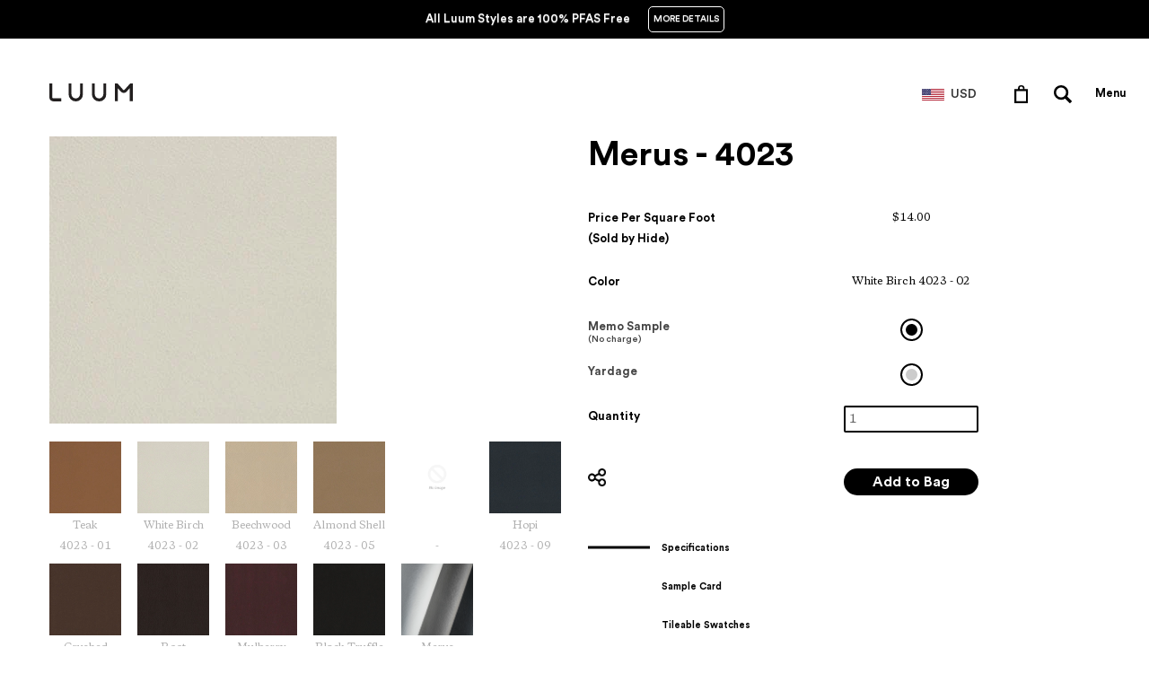

--- FILE ---
content_type: text/html; charset=utf-8
request_url: https://luum-textiles-us.myshopify.com/products/4023-02-l111
body_size: 23266
content:
	
<!doctype html>
<html lang="en">
  <head>
    <meta charset="utf-8">
    <meta http-equiv="cleartype" content="on">
    <meta name="robots" content="index,follow">

    <title>
      
        Merus - White Birch - 4023 - 02
        
        
        | Luum Textiles - US
      
    </title>

    

    
      <meta name="description" content="Merus, a European top grain semi-aniline dyed cowhide is the foundation of our leather program. Merus is a chrome-free product; unlike typical leathers, it’s tanned without chromium or other heavy metals. We’re proud to offer this environmental feature on all our leather qualities, which is unique in the marketplace. T" />
    

    

    
      <meta property="og:url" content="https://luum-textiles-us.myshopify.com/products/4023-02-l111" />
      <meta property="og:title" content="Merus - White Birch - 4023 - 02" />
      <meta property="og:description" content="Merus, a European top grain semi-aniline dyed cowhide is the foundation of our leather program. Merus is a chrome-free product; unlike typical leathers, it’s tanned without chromium or other heavy metals. We’re proud to offer this environmental feature on all our leather qualities, which is unique in the marketplace. T" />
      <meta property="og:image" content="//luum-textiles-us.myshopify.com/cdn/shop/files/Medium-Merus-White-Birch-L111_medium.jpg?v=1767543259" />
      <meta property="og:type" content="product" />
      <meta property="og:price:amount" content="0.00" />
      <meta property="og:price:currency" content="USD" />
      <meta property="og:availability" content="instock" />
    

    <meta property="og:site_name" content="Luum Textiles - US" />
    <meta name="author" content="Luum Textiles - US">

    <!-- Mobile Specific Metas -->
    <meta name="HandheldFriendly" content="True">
    <meta name="MobileOptimized" content="320">
    <meta name="viewport" content="width=device-width, initial-scale=1, maximum-scale=1">

    <!-- Stylesheets -->
    <link href="//luum-textiles-us.myshopify.com/cdn/shop/t/24/assets/styles.css?v=76463824379799363131756043119" rel="stylesheet" type="text/css" media="all" />
    <link href="//luum-textiles-us.myshopify.com/cdn/shop/t/24/assets/fonts.scss?v=138076433334595972591756043052" rel="stylesheet" type="text/css" media="all" />
    <link href="//luum-textiles-us.myshopify.com/cdn/shop/t/24/assets/custom.scss?v=161667838097174218081756043065" rel="stylesheet" type="text/css" media="all" />
    <link href="//luum-textiles-us.myshopify.com/cdn/shop/t/24/assets/responsive.css?v=138653439227662674341756043053" rel="stylesheet" type="text/css" media="all" />
    <link href="//luum-textiles-us.myshopify.com/cdn/shop/t/24/assets/searchify-1.0.css?v=126880794558162272371756043053" rel="stylesheet" type="text/css" media="all" />
    <link href="//luum-textiles-us.myshopify.com/cdn/shop/t/24/assets/footer_style.css?v=57451554887887954401756043052" rel="stylesheet" type="text/css" media="all" />
    <!-- Icons -->
    <link rel="shortcut icon" type="image/x-icon" href="//luum-textiles-us.myshopify.com/cdn/shop/t/24/assets/favicon.png?v=80114120007126607401756043052">
    <link rel="canonical" href="https://luum-textiles-us.myshopify.com/products/4023-02-l111" />

    <!-- Custom Fonts -->
    <link href='//fonts.googleapis.com/css?family=.|Open+Sans:light,normal,bold|Open+Sans:light,normal,bold|Open+Sans:light,normal,bold|Open+Sans:light,normal,bold|Open+Sans:light,normal,bold' rel='stylesheet' type='text/css'>
    <link rel="stylesheet" href="https://cdn.jsdelivr.net/jquery.webui-popover/1.2.1/jquery.webui-popover.min.css">

    

  <!-- Google tag (gtag.js) -->
  <script async src="https://www.googletagmanager.com/gtag/js?id=G-SQFZRQP2PV"></script>
  <script>
    window.dataLayer = window.dataLayer || [];
    function gtag(){dataLayer.push(arguments);}
    gtag('js', new Date());

    gtag('config', 'G-SQFZRQP2PV');
  </script>

    <!-- jQuery and jQuery fallback -->
    <link href="//code.jquery.com/ui/1.9.2/themes/base/jquery-ui.css" rel="stylesheet" type="text/css" media="all" />
    <script src="//ajax.googleapis.com/ajax/libs/jquery/1.8.3/jquery.min.js"></script>
    <script src="https://cdn.jsdelivr.net/jquery.webui-popover/1.2.1/jquery.webui-popover.min.js"></script>
 
    <script>window.jQuery || document.write("<script src='//luum-textiles-us.myshopify.com/cdn/shop/t/24/assets/jquery-1.8.3.min.js?v=157860826145910789271756043053'>\x3C/script>")</script>
    <script src="//luum-textiles-us.myshopify.com/cdn/shop/t/24/assets/app.js?v=72106699635290930441756043065" type="text/javascript"></script>
    <script src="//luum-textiles-us.myshopify.com/cdn/shopifycloud/storefront/assets/themes_support/option_selection-b017cd28.js" type="text/javascript"></script>
    <script>window.performance && window.performance.mark && window.performance.mark('shopify.content_for_header.start');</script><meta id="shopify-digital-wallet" name="shopify-digital-wallet" content="/13015135/digital_wallets/dialog">
<meta name="shopify-checkout-api-token" content="e58ab16e17a69e8c4adbf1396e074e1d">
<meta id="in-context-paypal-metadata" data-shop-id="13015135" data-venmo-supported="false" data-environment="production" data-locale="en_US" data-paypal-v4="true" data-currency="USD">
<link rel="alternate" type="application/json+oembed" href="https://luum-textiles-us.myshopify.com/products/4023-02-l111.oembed">
<script async="async" src="/checkouts/internal/preloads.js?locale=en-US"></script>
<script id="shopify-features" type="application/json">{"accessToken":"e58ab16e17a69e8c4adbf1396e074e1d","betas":["rich-media-storefront-analytics"],"domain":"luum-textiles-us.myshopify.com","predictiveSearch":true,"shopId":13015135,"locale":"en"}</script>
<script>var Shopify = Shopify || {};
Shopify.shop = "luum-textiles-us.myshopify.com";
Shopify.locale = "en";
Shopify.currency = {"active":"USD","rate":"1.0"};
Shopify.country = "US";
Shopify.theme = {"name":"Luum - Maintenance - Q3 - 2025 - US","id":127527616592,"schema_name":null,"schema_version":null,"theme_store_id":null,"role":"main"};
Shopify.theme.handle = "null";
Shopify.theme.style = {"id":null,"handle":null};
Shopify.cdnHost = "luum-textiles-us.myshopify.com/cdn";
Shopify.routes = Shopify.routes || {};
Shopify.routes.root = "/";</script>
<script type="module">!function(o){(o.Shopify=o.Shopify||{}).modules=!0}(window);</script>
<script>!function(o){function n(){var o=[];function n(){o.push(Array.prototype.slice.apply(arguments))}return n.q=o,n}var t=o.Shopify=o.Shopify||{};t.loadFeatures=n(),t.autoloadFeatures=n()}(window);</script>
<script id="shop-js-analytics" type="application/json">{"pageType":"product"}</script>
<script defer="defer" async type="module" src="//luum-textiles-us.myshopify.com/cdn/shopifycloud/shop-js/modules/v2/client.init-shop-cart-sync_BdyHc3Nr.en.esm.js"></script>
<script defer="defer" async type="module" src="//luum-textiles-us.myshopify.com/cdn/shopifycloud/shop-js/modules/v2/chunk.common_Daul8nwZ.esm.js"></script>
<script type="module">
  await import("//luum-textiles-us.myshopify.com/cdn/shopifycloud/shop-js/modules/v2/client.init-shop-cart-sync_BdyHc3Nr.en.esm.js");
await import("//luum-textiles-us.myshopify.com/cdn/shopifycloud/shop-js/modules/v2/chunk.common_Daul8nwZ.esm.js");

  window.Shopify.SignInWithShop?.initShopCartSync?.({"fedCMEnabled":true,"windoidEnabled":true});

</script>
<script id="__st">var __st={"a":13015135,"offset":-18000,"reqid":"ade1f1e9-c480-4b59-82ae-ad0c7d441e29-1769017893","pageurl":"luum-textiles-us.myshopify.com\/products\/4023-02-l111","u":"f75efe17c4a7","p":"product","rtyp":"product","rid":6791112523856};</script>
<script>window.ShopifyPaypalV4VisibilityTracking = true;</script>
<script id="captcha-bootstrap">!function(){'use strict';const t='contact',e='account',n='new_comment',o=[[t,t],['blogs',n],['comments',n],[t,'customer']],c=[[e,'customer_login'],[e,'guest_login'],[e,'recover_customer_password'],[e,'create_customer']],r=t=>t.map((([t,e])=>`form[action*='/${t}']:not([data-nocaptcha='true']) input[name='form_type'][value='${e}']`)).join(','),a=t=>()=>t?[...document.querySelectorAll(t)].map((t=>t.form)):[];function s(){const t=[...o],e=r(t);return a(e)}const i='password',u='form_key',d=['recaptcha-v3-token','g-recaptcha-response','h-captcha-response',i],f=()=>{try{return window.sessionStorage}catch{return}},m='__shopify_v',_=t=>t.elements[u];function p(t,e,n=!1){try{const o=window.sessionStorage,c=JSON.parse(o.getItem(e)),{data:r}=function(t){const{data:e,action:n}=t;return t[m]||n?{data:e,action:n}:{data:t,action:n}}(c);for(const[e,n]of Object.entries(r))t.elements[e]&&(t.elements[e].value=n);n&&o.removeItem(e)}catch(o){console.error('form repopulation failed',{error:o})}}const l='form_type',E='cptcha';function T(t){t.dataset[E]=!0}const w=window,h=w.document,L='Shopify',v='ce_forms',y='captcha';let A=!1;((t,e)=>{const n=(g='f06e6c50-85a8-45c8-87d0-21a2b65856fe',I='https://cdn.shopify.com/shopifycloud/storefront-forms-hcaptcha/ce_storefront_forms_captcha_hcaptcha.v1.5.2.iife.js',D={infoText:'Protected by hCaptcha',privacyText:'Privacy',termsText:'Terms'},(t,e,n)=>{const o=w[L][v],c=o.bindForm;if(c)return c(t,g,e,D).then(n);var r;o.q.push([[t,g,e,D],n]),r=I,A||(h.body.append(Object.assign(h.createElement('script'),{id:'captcha-provider',async:!0,src:r})),A=!0)});var g,I,D;w[L]=w[L]||{},w[L][v]=w[L][v]||{},w[L][v].q=[],w[L][y]=w[L][y]||{},w[L][y].protect=function(t,e){n(t,void 0,e),T(t)},Object.freeze(w[L][y]),function(t,e,n,w,h,L){const[v,y,A,g]=function(t,e,n){const i=e?o:[],u=t?c:[],d=[...i,...u],f=r(d),m=r(i),_=r(d.filter((([t,e])=>n.includes(e))));return[a(f),a(m),a(_),s()]}(w,h,L),I=t=>{const e=t.target;return e instanceof HTMLFormElement?e:e&&e.form},D=t=>v().includes(t);t.addEventListener('submit',(t=>{const e=I(t);if(!e)return;const n=D(e)&&!e.dataset.hcaptchaBound&&!e.dataset.recaptchaBound,o=_(e),c=g().includes(e)&&(!o||!o.value);(n||c)&&t.preventDefault(),c&&!n&&(function(t){try{if(!f())return;!function(t){const e=f();if(!e)return;const n=_(t);if(!n)return;const o=n.value;o&&e.removeItem(o)}(t);const e=Array.from(Array(32),(()=>Math.random().toString(36)[2])).join('');!function(t,e){_(t)||t.append(Object.assign(document.createElement('input'),{type:'hidden',name:u})),t.elements[u].value=e}(t,e),function(t,e){const n=f();if(!n)return;const o=[...t.querySelectorAll(`input[type='${i}']`)].map((({name:t})=>t)),c=[...d,...o],r={};for(const[a,s]of new FormData(t).entries())c.includes(a)||(r[a]=s);n.setItem(e,JSON.stringify({[m]:1,action:t.action,data:r}))}(t,e)}catch(e){console.error('failed to persist form',e)}}(e),e.submit())}));const S=(t,e)=>{t&&!t.dataset[E]&&(n(t,e.some((e=>e===t))),T(t))};for(const o of['focusin','change'])t.addEventListener(o,(t=>{const e=I(t);D(e)&&S(e,y())}));const B=e.get('form_key'),M=e.get(l),P=B&&M;t.addEventListener('DOMContentLoaded',(()=>{const t=y();if(P)for(const e of t)e.elements[l].value===M&&p(e,B);[...new Set([...A(),...v().filter((t=>'true'===t.dataset.shopifyCaptcha))])].forEach((e=>S(e,t)))}))}(h,new URLSearchParams(w.location.search),n,t,e,['guest_login'])})(!0,!1)}();</script>
<script integrity="sha256-4kQ18oKyAcykRKYeNunJcIwy7WH5gtpwJnB7kiuLZ1E=" data-source-attribution="shopify.loadfeatures" defer="defer" src="//luum-textiles-us.myshopify.com/cdn/shopifycloud/storefront/assets/storefront/load_feature-a0a9edcb.js" crossorigin="anonymous"></script>
<script data-source-attribution="shopify.dynamic_checkout.dynamic.init">var Shopify=Shopify||{};Shopify.PaymentButton=Shopify.PaymentButton||{isStorefrontPortableWallets:!0,init:function(){window.Shopify.PaymentButton.init=function(){};var t=document.createElement("script");t.src="https://luum-textiles-us.myshopify.com/cdn/shopifycloud/portable-wallets/latest/portable-wallets.en.js",t.type="module",document.head.appendChild(t)}};
</script>
<script data-source-attribution="shopify.dynamic_checkout.buyer_consent">
  function portableWalletsHideBuyerConsent(e){var t=document.getElementById("shopify-buyer-consent"),n=document.getElementById("shopify-subscription-policy-button");t&&n&&(t.classList.add("hidden"),t.setAttribute("aria-hidden","true"),n.removeEventListener("click",e))}function portableWalletsShowBuyerConsent(e){var t=document.getElementById("shopify-buyer-consent"),n=document.getElementById("shopify-subscription-policy-button");t&&n&&(t.classList.remove("hidden"),t.removeAttribute("aria-hidden"),n.addEventListener("click",e))}window.Shopify?.PaymentButton&&(window.Shopify.PaymentButton.hideBuyerConsent=portableWalletsHideBuyerConsent,window.Shopify.PaymentButton.showBuyerConsent=portableWalletsShowBuyerConsent);
</script>
<script data-source-attribution="shopify.dynamic_checkout.cart.bootstrap">document.addEventListener("DOMContentLoaded",(function(){function t(){return document.querySelector("shopify-accelerated-checkout-cart, shopify-accelerated-checkout")}if(t())Shopify.PaymentButton.init();else{new MutationObserver((function(e,n){t()&&(Shopify.PaymentButton.init(),n.disconnect())})).observe(document.body,{childList:!0,subtree:!0})}}));
</script>
<link id="shopify-accelerated-checkout-styles" rel="stylesheet" media="screen" href="https://luum-textiles-us.myshopify.com/cdn/shopifycloud/portable-wallets/latest/accelerated-checkout-backwards-compat.css" crossorigin="anonymous">
<style id="shopify-accelerated-checkout-cart">
        #shopify-buyer-consent {
  margin-top: 1em;
  display: inline-block;
  width: 100%;
}

#shopify-buyer-consent.hidden {
  display: none;
}

#shopify-subscription-policy-button {
  background: none;
  border: none;
  padding: 0;
  text-decoration: underline;
  font-size: inherit;
  cursor: pointer;
}

#shopify-subscription-policy-button::before {
  box-shadow: none;
}

      </style>

<script>window.performance && window.performance.mark && window.performance.mark('shopify.content_for_header.end');</script>

    <!-- Bootstrap 3.3.6 -->
    <script src="https://stackpath.bootstrapcdn.com/bootstrap/3.2.0/js/bootstrap.min.js"></script>
    <link href="https://stackpath.bootstrapcdn.com/bootstrap/3.3.6/css/bootstrap.min.css" rel="stylesheet" integrity="sha384-1q8mTJOASx8j1Au+a5WDVnPi2lkFfwwEAa8hDDdjZlpLegxhjVME1fgjWPGmkzs7" crossorigin="anonymous" />

    <!-- Include Cart.js -->
    <script src="//luum-textiles-us.myshopify.com/cdn/shop/t/24/assets/cart.min.js?v=35622599830721257761756043052" type="text/javascript"></script>

    <!-- Initialise Cart.js once the page has loaded -->
    <script type="text/javascript">
        jQuery(function() {
            CartJS.init({"note":null,"attributes":{},"original_total_price":0,"total_price":0,"total_discount":0,"total_weight":0.0,"item_count":0,"items":[],"requires_shipping":false,"currency":"USD","items_subtotal_price":0,"cart_level_discount_applications":[],"checkout_charge_amount":0});
            console.log('Cart')
        });
    </script>
    
    
	<script>
      var teknion = {
        shop_domain: 'https://luum-textiles-us.myshopify.com',
        customer_app_authorization_secret: 'fwRVEXHqwZQXCdki3eFa1HTcuvDfbWcf',
        base_url: 'https://oneplace.teknion.com',
        app_id: 'b984df57-c4f6-4245-ace5-2c02bc3845cd',
        company_code: 'LUUMUS',
        shopify_api_url: 'https://luum-textiles-us.myshopify.com/admin/api',
        shopify_api_key: '2e8b28c11d48acf7cf4931163d73f90d',
        shopify_api_pass: 'b08befba179944d66775d29b9ad28725',
        project_types: [
          "Workplace",
        
          "Healthcare",
        
          "Hospitality",
        
          "Higher Education",
        
          "Other",
        ],
        enhancement_variant_id: '32099881877584'
      };
    </script>
    <script src="//luum-textiles-us.myshopify.com/cdn/shop/t/24/assets/luum-custom.js?v=165201088767329337761756043053" type="text/javascript"></script>
    <script src="//luum-textiles-us.myshopify.com/cdn/shop/t/24/assets/luum-cart.js?v=127235607863298197151756043053" type="text/javascript"></script>
    <script src="//luum-textiles-us.myshopify.com/cdn/shop/t/24/assets/luum-reservations.js?v=159566593499982479271756043053" type="text/javascript"></script>
    <script src="//luum-textiles-us.myshopify.com/cdn/shop/t/24/assets/luum-tax-exemptions.js?v=6732832651860133761756043053" type="text/javascript"></script>
    <script src="//luum-textiles-us.myshopify.com/cdn/shop/t/24/assets/luum-lca.js?v=132489056229482732301756043053" type="text/javascript"></script>
    <script src="//luum-textiles-us.myshopify.com/cdn/shop/t/24/assets/luum-order-cancellations.js?v=61235106736067891291756043053" type="text/javascript"></script>
    <script src="//luum-textiles-us.myshopify.com/cdn/shop/t/24/assets/luum-cut-fabric-approvals.js?v=116799052104520337471756043053" type="text/javascript"></script>
    <script src="//luum-textiles-us.myshopify.com/cdn/shop/t/24/assets/email.js?v=2756341182757111201756043052" type="text/javascript"></script>
    <link href="//luum-textiles-us.myshopify.com/cdn/shop/t/24/assets/luum-custom.scss.css?v=60609463487503096031756043053" rel="stylesheet" type="text/css" media="all" />
    <link href="//luum-textiles-us.myshopify.com/cdn/shop/t/24/assets/luum-custom.css?v=113346338491207473471756043053" rel="stylesheet" type="text/css" media="all" />
    <link href="//luum-textiles-us.myshopify.com/cdn/shop/t/24/assets/inputfile.css?v=21142259124667936491756043053" rel="stylesheet" type="text/css" media="all" />
    <link href="//luum-textiles-us.myshopify.com/cdn/shop/t/24/assets/loaders.scss.css?v=76228550471500369931756043053" rel="stylesheet" type="text/css" media="all" />

    
  <!-- BEGIN app block: shopify://apps/smart-filter-search/blocks/app-embed/5cc1944c-3014-4a2a-af40-7d65abc0ef73 --><style>.gf-block-title h3, 
.gf-block-title .h3,
.gf-form-input-inner label {
  font-size: 12px !important;
  color: #3a3a3a !important;
  text-transform: uppercase !important;
  font-weight: bold !important;
}
.gf-option-block .gf-btn-show-more{
  font-size: 12px !important;
  text-transform: none !important;
  font-weight: normal !important;
}
.gf-option-block ul li a, 
.gf-option-block ul li button, 
.gf-option-block ul li a span.gf-count,
.gf-option-block ul li button span.gf-count,
.gf-clear, 
.gf-clear-all, 
.selected-item.gf-option-label a,
.gf-form-input-inner select,
.gf-refine-toggle{
  font-size: 12px !important;
  color: #000000 !important;
  text-transform: none !important;
  font-weight: normal !important;
}

.gf-refine-toggle-mobile,
.gf-form-button-group button {
  font-size: 12px !important;
  text-transform: none !important;
  font-weight: normal !important;
  color: #3a3a3a !important;
  border: 1px solid #bfbfbf !important;
  background: #ffffff !important;
}
.gf-option-block-box-rectangle.gf-option-block ul li.gf-box-rectangle a,
.gf-option-block-box-rectangle.gf-option-block ul li.gf-box-rectangle button {
  border-color: #000000 !important;
}
.gf-option-block-box-rectangle.gf-option-block ul li.gf-box-rectangle a.checked,
.gf-option-block-box-rectangle.gf-option-block ul li.gf-box-rectangle button.checked{
  color: #fff !important;
  background-color: #000000 !important;
}
@media (min-width: 768px) {
  .gf-option-block-box-rectangle.gf-option-block ul li.gf-box-rectangle button:hover,
  .gf-option-block-box-rectangle.gf-option-block ul li.gf-box-rectangle a:hover {
    color: #fff !important;
    background-color: #000000 !important;	
  }
}
.gf-option-block.gf-option-block-select select {
  color: #000000 !important;
}

#gf-form.loaded, .gf-YMM-forms.loaded {
  background: #FFFFFF !important;
}
#gf-form h2, .gf-YMM-forms h2 {
  color: #3a3a3a !important;
}
#gf-form label, .gf-YMM-forms label{
  color: #3a3a3a !important;
}
.gf-form-input-wrapper select, 
.gf-form-input-wrapper input{
  border: 1px solid #DEDEDE !important;
  background-color: #FFFFFF !important;
  border-radius: 0px !important;
}
#gf-form .gf-form-button-group button, .gf-YMM-forms .gf-form-button-group button{
  color: #FFFFFF !important;
  background: #3a3a3a !important;
  border-radius: 0px !important;
}

.spf-product-card.spf-product-card__template-3 .spf-product__info.hover{
  background: #FFFFFF;
}
a.spf-product-card__image-wrapper{
  padding-top: 100%;
}
.h4.spf-product-card__title a{
  color: #4d5959;
  font-size: 13px;
  font-family: "Montserrat", sans-serif;   font-weight: 700;  font-style: normal;
  text-transform: none;
}
.h4.spf-product-card__title a:hover{
  color: #b59677;
}
.spf-product-card button.spf-product__form-btn-addtocart{
  font-size: 14px;
   font-family: inherit;   font-weight: normal;   font-style: normal;   text-transform: none;
}
.spf-product-card button.spf-product__form-btn-addtocart,
.spf-product-card.spf-product-card__template-4 a.open-quick-view,
.spf-product-card.spf-product-card__template-5 a.open-quick-view,
#gfqv-btn{
  color: #FFFFFF !important;
  border: 1px solid #B59677 !important;
  background: #B59677 !important;
}
.spf-product-card button.spf-product__form-btn-addtocart:hover,
.spf-product-card.spf-product-card__template-4 a.open-quick-view:hover,
.spf-product-card.spf-product-card__template-5 a.open-quick-view:hover{
  color: #FFFFFF !important;
  border: 1px solid #B59677 !important;
  background: #B59677 !important;
}
span.spf-product__label.spf-product__label-soldout{
  color: #ffffff;
  background: #989898;
}
span.spf-product__label.spf-product__label-sale{
  color: #F0F0F0;
  background: #d21625;
}
.spf-product-card__vendor a{
  color: #696969;
  font-size: 14px;
  font-family: "Lato", sans-serif;   font-weight: 400;   font-style: normal; }
.spf-product-card__vendor a:hover{
  color: #b59677;
}
.spf-product-card__price-wrapper{
  font-size: 14px;
}
.spf-image-ratio{
  padding-top:100% !important;
}
.spf-product-card__oldprice,
.spf-product-card__saleprice,
.spf-product-card__price,
.gfqv-product-card__oldprice,
.gfqv-product-card__saleprice,
.gfqv-product-card__price
{
  font-size: 14px;
  font-family: "Lato", sans-serif;   font-weight: 400;   font-style: normal; }

span.spf-product-card__price, span.gfqv-product-card__price{
  color: #141414;
}
span.spf-product-card__oldprice, span.gfqv-product-card__oldprice{
  color: #858585;
}
span.spf-product-card__saleprice, span.gfqv-product-card__saleprice{
  color: #141414;
}
/* Product Title */
.h4.spf-product-card__title{
    
}
.h4.spf-product-card__title a{

}

/* Product Vendor */
.spf-product-card__vendor{
    
}
.spf-product-card__vendor a{

}

/* Product Price */
.spf-product-card__price-wrapper{
    
}

/* Product Old Price */
span.spf-product-card__oldprice{
    
}

/* Product Sale Price */
span.spf-product-card__saleprice{
    
}

/* Product Regular Price */
span.spf-product-card__price{

}

/* Quickview button */
.open-quick-view{
    
}

/* Add to cart button */
button.spf-product__form-btn-addtocart{
    
}

/* Product image */
img.spf-product-card__image{
    
}

/* Sale label */
span.spf-product__label.spf-product__label.spf-product__label-sale{
    
}

/* Sold out label */
span.spf-product__label.spf-product__label.spf-product__label-soldout{
    
}</style><script>
        window.addEventListener('globoFilterRenderCompleted', function () {
          $(".globoModalProduct").each((function(t, e) {
            var n = $(e).data("producturl");
            $.ajax({
              url: n + "?view=gf_quickview",
              type: "GET",
              dataType: "html",
              success: function(t) {
                $("#" + $(e).attr("id")).replaceWith($(t).find("#" + $(e).attr("id")).html())
              }
            })
          }));
        });
      </script>
    
  

<script>
        window.addEventListener('globoFilterRenderCompleted', function () {
          $(".globoModalProduct").each((function(t, e) {
            var n = $(e).data("producturl");
            $.ajax({
              url: n + "?view=gf_quickview",
              type: "GET",
              dataType: "html",
              success: function(t) {
                $("#" + $(e).attr("id")).replaceWith($(t).find("#" + $(e).attr("id")).html())
              }
            })
          }));
        });
      </script>
    
  

<style></style><script></script><script>
  const productGrid = document.querySelector('[data-globo-filter-items]')
  if(productGrid){
    if( productGrid.id ){
      productGrid.setAttribute('old-id', productGrid.id)
    }
    productGrid.id = 'gf-products';
  }
</script>
<script>if(window.AVADA_SPEED_WHITELIST){const spfs_w = new RegExp("smart-product-filter-search", 'i'); if(Array.isArray(window.AVADA_SPEED_WHITELIST)){window.AVADA_SPEED_WHITELIST.push(spfs_w);}else{window.AVADA_SPEED_WHITELIST = [spfs_w];}} </script><!-- END app block --><script src="https://cdn.shopify.com/extensions/019bdedd-4e57-79a0-b131-b44f39813278/smart-product-filters-613/assets/globo.filter.min.js" type="text/javascript" defer="defer"></script>
<link href="https://monorail-edge.shopifysvc.com" rel="dns-prefetch">
<script>(function(){if ("sendBeacon" in navigator && "performance" in window) {try {var session_token_from_headers = performance.getEntriesByType('navigation')[0].serverTiming.find(x => x.name == '_s').description;} catch {var session_token_from_headers = undefined;}var session_cookie_matches = document.cookie.match(/_shopify_s=([^;]*)/);var session_token_from_cookie = session_cookie_matches && session_cookie_matches.length === 2 ? session_cookie_matches[1] : "";var session_token = session_token_from_headers || session_token_from_cookie || "";function handle_abandonment_event(e) {var entries = performance.getEntries().filter(function(entry) {return /monorail-edge.shopifysvc.com/.test(entry.name);});if (!window.abandonment_tracked && entries.length === 0) {window.abandonment_tracked = true;var currentMs = Date.now();var navigation_start = performance.timing.navigationStart;var payload = {shop_id: 13015135,url: window.location.href,navigation_start,duration: currentMs - navigation_start,session_token,page_type: "product"};window.navigator.sendBeacon("https://monorail-edge.shopifysvc.com/v1/produce", JSON.stringify({schema_id: "online_store_buyer_site_abandonment/1.1",payload: payload,metadata: {event_created_at_ms: currentMs,event_sent_at_ms: currentMs}}));}}window.addEventListener('pagehide', handle_abandonment_event);}}());</script>
<script id="web-pixels-manager-setup">(function e(e,d,r,n,o){if(void 0===o&&(o={}),!Boolean(null===(a=null===(i=window.Shopify)||void 0===i?void 0:i.analytics)||void 0===a?void 0:a.replayQueue)){var i,a;window.Shopify=window.Shopify||{};var t=window.Shopify;t.analytics=t.analytics||{};var s=t.analytics;s.replayQueue=[],s.publish=function(e,d,r){return s.replayQueue.push([e,d,r]),!0};try{self.performance.mark("wpm:start")}catch(e){}var l=function(){var e={modern:/Edge?\/(1{2}[4-9]|1[2-9]\d|[2-9]\d{2}|\d{4,})\.\d+(\.\d+|)|Firefox\/(1{2}[4-9]|1[2-9]\d|[2-9]\d{2}|\d{4,})\.\d+(\.\d+|)|Chrom(ium|e)\/(9{2}|\d{3,})\.\d+(\.\d+|)|(Maci|X1{2}).+ Version\/(15\.\d+|(1[6-9]|[2-9]\d|\d{3,})\.\d+)([,.]\d+|)( \(\w+\)|)( Mobile\/\w+|) Safari\/|Chrome.+OPR\/(9{2}|\d{3,})\.\d+\.\d+|(CPU[ +]OS|iPhone[ +]OS|CPU[ +]iPhone|CPU IPhone OS|CPU iPad OS)[ +]+(15[._]\d+|(1[6-9]|[2-9]\d|\d{3,})[._]\d+)([._]\d+|)|Android:?[ /-](13[3-9]|1[4-9]\d|[2-9]\d{2}|\d{4,})(\.\d+|)(\.\d+|)|Android.+Firefox\/(13[5-9]|1[4-9]\d|[2-9]\d{2}|\d{4,})\.\d+(\.\d+|)|Android.+Chrom(ium|e)\/(13[3-9]|1[4-9]\d|[2-9]\d{2}|\d{4,})\.\d+(\.\d+|)|SamsungBrowser\/([2-9]\d|\d{3,})\.\d+/,legacy:/Edge?\/(1[6-9]|[2-9]\d|\d{3,})\.\d+(\.\d+|)|Firefox\/(5[4-9]|[6-9]\d|\d{3,})\.\d+(\.\d+|)|Chrom(ium|e)\/(5[1-9]|[6-9]\d|\d{3,})\.\d+(\.\d+|)([\d.]+$|.*Safari\/(?![\d.]+ Edge\/[\d.]+$))|(Maci|X1{2}).+ Version\/(10\.\d+|(1[1-9]|[2-9]\d|\d{3,})\.\d+)([,.]\d+|)( \(\w+\)|)( Mobile\/\w+|) Safari\/|Chrome.+OPR\/(3[89]|[4-9]\d|\d{3,})\.\d+\.\d+|(CPU[ +]OS|iPhone[ +]OS|CPU[ +]iPhone|CPU IPhone OS|CPU iPad OS)[ +]+(10[._]\d+|(1[1-9]|[2-9]\d|\d{3,})[._]\d+)([._]\d+|)|Android:?[ /-](13[3-9]|1[4-9]\d|[2-9]\d{2}|\d{4,})(\.\d+|)(\.\d+|)|Mobile Safari.+OPR\/([89]\d|\d{3,})\.\d+\.\d+|Android.+Firefox\/(13[5-9]|1[4-9]\d|[2-9]\d{2}|\d{4,})\.\d+(\.\d+|)|Android.+Chrom(ium|e)\/(13[3-9]|1[4-9]\d|[2-9]\d{2}|\d{4,})\.\d+(\.\d+|)|Android.+(UC? ?Browser|UCWEB|U3)[ /]?(15\.([5-9]|\d{2,})|(1[6-9]|[2-9]\d|\d{3,})\.\d+)\.\d+|SamsungBrowser\/(5\.\d+|([6-9]|\d{2,})\.\d+)|Android.+MQ{2}Browser\/(14(\.(9|\d{2,})|)|(1[5-9]|[2-9]\d|\d{3,})(\.\d+|))(\.\d+|)|K[Aa][Ii]OS\/(3\.\d+|([4-9]|\d{2,})\.\d+)(\.\d+|)/},d=e.modern,r=e.legacy,n=navigator.userAgent;return n.match(d)?"modern":n.match(r)?"legacy":"unknown"}(),u="modern"===l?"modern":"legacy",c=(null!=n?n:{modern:"",legacy:""})[u],f=function(e){return[e.baseUrl,"/wpm","/b",e.hashVersion,"modern"===e.buildTarget?"m":"l",".js"].join("")}({baseUrl:d,hashVersion:r,buildTarget:u}),m=function(e){var d=e.version,r=e.bundleTarget,n=e.surface,o=e.pageUrl,i=e.monorailEndpoint;return{emit:function(e){var a=e.status,t=e.errorMsg,s=(new Date).getTime(),l=JSON.stringify({metadata:{event_sent_at_ms:s},events:[{schema_id:"web_pixels_manager_load/3.1",payload:{version:d,bundle_target:r,page_url:o,status:a,surface:n,error_msg:t},metadata:{event_created_at_ms:s}}]});if(!i)return console&&console.warn&&console.warn("[Web Pixels Manager] No Monorail endpoint provided, skipping logging."),!1;try{return self.navigator.sendBeacon.bind(self.navigator)(i,l)}catch(e){}var u=new XMLHttpRequest;try{return u.open("POST",i,!0),u.setRequestHeader("Content-Type","text/plain"),u.send(l),!0}catch(e){return console&&console.warn&&console.warn("[Web Pixels Manager] Got an unhandled error while logging to Monorail."),!1}}}}({version:r,bundleTarget:l,surface:e.surface,pageUrl:self.location.href,monorailEndpoint:e.monorailEndpoint});try{o.browserTarget=l,function(e){var d=e.src,r=e.async,n=void 0===r||r,o=e.onload,i=e.onerror,a=e.sri,t=e.scriptDataAttributes,s=void 0===t?{}:t,l=document.createElement("script"),u=document.querySelector("head"),c=document.querySelector("body");if(l.async=n,l.src=d,a&&(l.integrity=a,l.crossOrigin="anonymous"),s)for(var f in s)if(Object.prototype.hasOwnProperty.call(s,f))try{l.dataset[f]=s[f]}catch(e){}if(o&&l.addEventListener("load",o),i&&l.addEventListener("error",i),u)u.appendChild(l);else{if(!c)throw new Error("Did not find a head or body element to append the script");c.appendChild(l)}}({src:f,async:!0,onload:function(){if(!function(){var e,d;return Boolean(null===(d=null===(e=window.Shopify)||void 0===e?void 0:e.analytics)||void 0===d?void 0:d.initialized)}()){var d=window.webPixelsManager.init(e)||void 0;if(d){var r=window.Shopify.analytics;r.replayQueue.forEach((function(e){var r=e[0],n=e[1],o=e[2];d.publishCustomEvent(r,n,o)})),r.replayQueue=[],r.publish=d.publishCustomEvent,r.visitor=d.visitor,r.initialized=!0}}},onerror:function(){return m.emit({status:"failed",errorMsg:"".concat(f," has failed to load")})},sri:function(e){var d=/^sha384-[A-Za-z0-9+/=]+$/;return"string"==typeof e&&d.test(e)}(c)?c:"",scriptDataAttributes:o}),m.emit({status:"loading"})}catch(e){m.emit({status:"failed",errorMsg:(null==e?void 0:e.message)||"Unknown error"})}}})({shopId: 13015135,storefrontBaseUrl: "https://luum-textiles-us.myshopify.com",extensionsBaseUrl: "https://extensions.shopifycdn.com/cdn/shopifycloud/web-pixels-manager",monorailEndpoint: "https://monorail-edge.shopifysvc.com/unstable/produce_batch",surface: "storefront-renderer",enabledBetaFlags: ["2dca8a86"],webPixelsConfigList: [{"id":"341999696","configuration":"{\"config\":\"{\\\"pixel_id\\\":\\\"G-PG3GP140B8\\\",\\\"gtag_events\\\":[{\\\"type\\\":\\\"purchase\\\",\\\"action_label\\\":\\\"G-PG3GP140B8\\\"},{\\\"type\\\":\\\"page_view\\\",\\\"action_label\\\":\\\"G-PG3GP140B8\\\"},{\\\"type\\\":\\\"view_item\\\",\\\"action_label\\\":\\\"G-PG3GP140B8\\\"},{\\\"type\\\":\\\"search\\\",\\\"action_label\\\":\\\"G-PG3GP140B8\\\"},{\\\"type\\\":\\\"add_to_cart\\\",\\\"action_label\\\":\\\"G-PG3GP140B8\\\"},{\\\"type\\\":\\\"begin_checkout\\\",\\\"action_label\\\":\\\"G-PG3GP140B8\\\"},{\\\"type\\\":\\\"add_payment_info\\\",\\\"action_label\\\":\\\"G-PG3GP140B8\\\"}],\\\"enable_monitoring_mode\\\":false}\"}","eventPayloadVersion":"v1","runtimeContext":"OPEN","scriptVersion":"b2a88bafab3e21179ed38636efcd8a93","type":"APP","apiClientId":1780363,"privacyPurposes":[],"dataSharingAdjustments":{"protectedCustomerApprovalScopes":["read_customer_address","read_customer_email","read_customer_name","read_customer_personal_data","read_customer_phone"]}},{"id":"shopify-app-pixel","configuration":"{}","eventPayloadVersion":"v1","runtimeContext":"STRICT","scriptVersion":"0450","apiClientId":"shopify-pixel","type":"APP","privacyPurposes":["ANALYTICS","MARKETING"]},{"id":"shopify-custom-pixel","eventPayloadVersion":"v1","runtimeContext":"LAX","scriptVersion":"0450","apiClientId":"shopify-pixel","type":"CUSTOM","privacyPurposes":["ANALYTICS","MARKETING"]}],isMerchantRequest: false,initData: {"shop":{"name":"Luum Textiles - US","paymentSettings":{"currencyCode":"USD"},"myshopifyDomain":"luum-textiles-us.myshopify.com","countryCode":"CA","storefrontUrl":"https:\/\/luum-textiles-us.myshopify.com"},"customer":null,"cart":null,"checkout":null,"productVariants":[{"price":{"amount":0.0,"currencyCode":"USD"},"product":{"title":"Merus - White Birch - 4023 - 02","vendor":"LUUM","id":"6791112523856","untranslatedTitle":"Merus - White Birch - 4023 - 02","url":"\/products\/4023-02-l111","type":"FABRIC"},"id":"40032214810704","image":{"src":"\/\/luum-textiles-us.myshopify.com\/cdn\/shop\/files\/Medium-Merus-White-Birch-L111.jpg?v=1767543259"},"sku":"S-4023-02-L111","title":"Memo Sample \/ None","untranslatedTitle":"Memo Sample \/ None"},{"price":{"amount":14.0,"currencyCode":"USD"},"product":{"title":"Merus - White Birch - 4023 - 02","vendor":"LUUM","id":"6791112523856","untranslatedTitle":"Merus - White Birch - 4023 - 02","url":"\/products\/4023-02-l111","type":"FABRIC"},"id":"40032214843472","image":{"src":"\/\/luum-textiles-us.myshopify.com\/cdn\/shop\/files\/Medium-Merus-White-Birch-L111.jpg?v=1767543259"},"sku":"4023-02-L111","title":"Yardage \/ None","untranslatedTitle":"Yardage \/ None"}],"purchasingCompany":null},},"https://luum-textiles-us.myshopify.com/cdn","fcfee988w5aeb613cpc8e4bc33m6693e112",{"modern":"","legacy":""},{"shopId":"13015135","storefrontBaseUrl":"https:\/\/luum-textiles-us.myshopify.com","extensionBaseUrl":"https:\/\/extensions.shopifycdn.com\/cdn\/shopifycloud\/web-pixels-manager","surface":"storefront-renderer","enabledBetaFlags":"[\"2dca8a86\"]","isMerchantRequest":"false","hashVersion":"fcfee988w5aeb613cpc8e4bc33m6693e112","publish":"custom","events":"[[\"page_viewed\",{}],[\"product_viewed\",{\"productVariant\":{\"price\":{\"amount\":0.0,\"currencyCode\":\"USD\"},\"product\":{\"title\":\"Merus - White Birch - 4023 - 02\",\"vendor\":\"LUUM\",\"id\":\"6791112523856\",\"untranslatedTitle\":\"Merus - White Birch - 4023 - 02\",\"url\":\"\/products\/4023-02-l111\",\"type\":\"FABRIC\"},\"id\":\"40032214810704\",\"image\":{\"src\":\"\/\/luum-textiles-us.myshopify.com\/cdn\/shop\/files\/Medium-Merus-White-Birch-L111.jpg?v=1767543259\"},\"sku\":\"S-4023-02-L111\",\"title\":\"Memo Sample \/ None\",\"untranslatedTitle\":\"Memo Sample \/ None\"}}]]"});</script><script>
  window.ShopifyAnalytics = window.ShopifyAnalytics || {};
  window.ShopifyAnalytics.meta = window.ShopifyAnalytics.meta || {};
  window.ShopifyAnalytics.meta.currency = 'USD';
  var meta = {"product":{"id":6791112523856,"gid":"gid:\/\/shopify\/Product\/6791112523856","vendor":"LUUM","type":"FABRIC","handle":"4023-02-l111","variants":[{"id":40032214810704,"price":0,"name":"Merus - White Birch - 4023 - 02 - Memo Sample \/ None","public_title":"Memo Sample \/ None","sku":"S-4023-02-L111"},{"id":40032214843472,"price":1400,"name":"Merus - White Birch - 4023 - 02 - Yardage \/ None","public_title":"Yardage \/ None","sku":"4023-02-L111"}],"remote":false},"page":{"pageType":"product","resourceType":"product","resourceId":6791112523856,"requestId":"ade1f1e9-c480-4b59-82ae-ad0c7d441e29-1769017893"}};
  for (var attr in meta) {
    window.ShopifyAnalytics.meta[attr] = meta[attr];
  }
</script>
<script class="analytics">
  (function () {
    var customDocumentWrite = function(content) {
      var jquery = null;

      if (window.jQuery) {
        jquery = window.jQuery;
      } else if (window.Checkout && window.Checkout.$) {
        jquery = window.Checkout.$;
      }

      if (jquery) {
        jquery('body').append(content);
      }
    };

    var hasLoggedConversion = function(token) {
      if (token) {
        return document.cookie.indexOf('loggedConversion=' + token) !== -1;
      }
      return false;
    }

    var setCookieIfConversion = function(token) {
      if (token) {
        var twoMonthsFromNow = new Date(Date.now());
        twoMonthsFromNow.setMonth(twoMonthsFromNow.getMonth() + 2);

        document.cookie = 'loggedConversion=' + token + '; expires=' + twoMonthsFromNow;
      }
    }

    var trekkie = window.ShopifyAnalytics.lib = window.trekkie = window.trekkie || [];
    if (trekkie.integrations) {
      return;
    }
    trekkie.methods = [
      'identify',
      'page',
      'ready',
      'track',
      'trackForm',
      'trackLink'
    ];
    trekkie.factory = function(method) {
      return function() {
        var args = Array.prototype.slice.call(arguments);
        args.unshift(method);
        trekkie.push(args);
        return trekkie;
      };
    };
    for (var i = 0; i < trekkie.methods.length; i++) {
      var key = trekkie.methods[i];
      trekkie[key] = trekkie.factory(key);
    }
    trekkie.load = function(config) {
      trekkie.config = config || {};
      trekkie.config.initialDocumentCookie = document.cookie;
      var first = document.getElementsByTagName('script')[0];
      var script = document.createElement('script');
      script.type = 'text/javascript';
      script.onerror = function(e) {
        var scriptFallback = document.createElement('script');
        scriptFallback.type = 'text/javascript';
        scriptFallback.onerror = function(error) {
                var Monorail = {
      produce: function produce(monorailDomain, schemaId, payload) {
        var currentMs = new Date().getTime();
        var event = {
          schema_id: schemaId,
          payload: payload,
          metadata: {
            event_created_at_ms: currentMs,
            event_sent_at_ms: currentMs
          }
        };
        return Monorail.sendRequest("https://" + monorailDomain + "/v1/produce", JSON.stringify(event));
      },
      sendRequest: function sendRequest(endpointUrl, payload) {
        // Try the sendBeacon API
        if (window && window.navigator && typeof window.navigator.sendBeacon === 'function' && typeof window.Blob === 'function' && !Monorail.isIos12()) {
          var blobData = new window.Blob([payload], {
            type: 'text/plain'
          });

          if (window.navigator.sendBeacon(endpointUrl, blobData)) {
            return true;
          } // sendBeacon was not successful

        } // XHR beacon

        var xhr = new XMLHttpRequest();

        try {
          xhr.open('POST', endpointUrl);
          xhr.setRequestHeader('Content-Type', 'text/plain');
          xhr.send(payload);
        } catch (e) {
          console.log(e);
        }

        return false;
      },
      isIos12: function isIos12() {
        return window.navigator.userAgent.lastIndexOf('iPhone; CPU iPhone OS 12_') !== -1 || window.navigator.userAgent.lastIndexOf('iPad; CPU OS 12_') !== -1;
      }
    };
    Monorail.produce('monorail-edge.shopifysvc.com',
      'trekkie_storefront_load_errors/1.1',
      {shop_id: 13015135,
      theme_id: 127527616592,
      app_name: "storefront",
      context_url: window.location.href,
      source_url: "//luum-textiles-us.myshopify.com/cdn/s/trekkie.storefront.cd680fe47e6c39ca5d5df5f0a32d569bc48c0f27.min.js"});

        };
        scriptFallback.async = true;
        scriptFallback.src = '//luum-textiles-us.myshopify.com/cdn/s/trekkie.storefront.cd680fe47e6c39ca5d5df5f0a32d569bc48c0f27.min.js';
        first.parentNode.insertBefore(scriptFallback, first);
      };
      script.async = true;
      script.src = '//luum-textiles-us.myshopify.com/cdn/s/trekkie.storefront.cd680fe47e6c39ca5d5df5f0a32d569bc48c0f27.min.js';
      first.parentNode.insertBefore(script, first);
    };
    trekkie.load(
      {"Trekkie":{"appName":"storefront","development":false,"defaultAttributes":{"shopId":13015135,"isMerchantRequest":null,"themeId":127527616592,"themeCityHash":"10237753527535253481","contentLanguage":"en","currency":"USD"},"isServerSideCookieWritingEnabled":true,"monorailRegion":"shop_domain","enabledBetaFlags":["65f19447"]},"Session Attribution":{},"S2S":{"facebookCapiEnabled":false,"source":"trekkie-storefront-renderer","apiClientId":580111}}
    );

    var loaded = false;
    trekkie.ready(function() {
      if (loaded) return;
      loaded = true;

      window.ShopifyAnalytics.lib = window.trekkie;

      var originalDocumentWrite = document.write;
      document.write = customDocumentWrite;
      try { window.ShopifyAnalytics.merchantGoogleAnalytics.call(this); } catch(error) {};
      document.write = originalDocumentWrite;

      window.ShopifyAnalytics.lib.page(null,{"pageType":"product","resourceType":"product","resourceId":6791112523856,"requestId":"ade1f1e9-c480-4b59-82ae-ad0c7d441e29-1769017893","shopifyEmitted":true});

      var match = window.location.pathname.match(/checkouts\/(.+)\/(thank_you|post_purchase)/)
      var token = match? match[1]: undefined;
      if (!hasLoggedConversion(token)) {
        setCookieIfConversion(token);
        window.ShopifyAnalytics.lib.track("Viewed Product",{"currency":"USD","variantId":40032214810704,"productId":6791112523856,"productGid":"gid:\/\/shopify\/Product\/6791112523856","name":"Merus - White Birch - 4023 - 02 - Memo Sample \/ None","price":"0.00","sku":"S-4023-02-L111","brand":"LUUM","variant":"Memo Sample \/ None","category":"FABRIC","nonInteraction":true,"remote":false},undefined,undefined,{"shopifyEmitted":true});
      window.ShopifyAnalytics.lib.track("monorail:\/\/trekkie_storefront_viewed_product\/1.1",{"currency":"USD","variantId":40032214810704,"productId":6791112523856,"productGid":"gid:\/\/shopify\/Product\/6791112523856","name":"Merus - White Birch - 4023 - 02 - Memo Sample \/ None","price":"0.00","sku":"S-4023-02-L111","brand":"LUUM","variant":"Memo Sample \/ None","category":"FABRIC","nonInteraction":true,"remote":false,"referer":"https:\/\/luum-textiles-us.myshopify.com\/products\/4023-02-l111"});
      }
    });


        var eventsListenerScript = document.createElement('script');
        eventsListenerScript.async = true;
        eventsListenerScript.src = "//luum-textiles-us.myshopify.com/cdn/shopifycloud/storefront/assets/shop_events_listener-3da45d37.js";
        document.getElementsByTagName('head')[0].appendChild(eventsListenerScript);

})();</script>
  <script>
  if (!window.ga || (window.ga && typeof window.ga !== 'function')) {
    window.ga = function ga() {
      (window.ga.q = window.ga.q || []).push(arguments);
      if (window.Shopify && window.Shopify.analytics && typeof window.Shopify.analytics.publish === 'function') {
        window.Shopify.analytics.publish("ga_stub_called", {}, {sendTo: "google_osp_migration"});
      }
      console.error("Shopify's Google Analytics stub called with:", Array.from(arguments), "\nSee https://help.shopify.com/manual/promoting-marketing/pixels/pixel-migration#google for more information.");
    };
    if (window.Shopify && window.Shopify.analytics && typeof window.Shopify.analytics.publish === 'function') {
      window.Shopify.analytics.publish("ga_stub_initialized", {}, {sendTo: "google_osp_migration"});
    }
  }
</script>
<script
  defer
  src="https://luum-textiles-us.myshopify.com/cdn/shopifycloud/perf-kit/shopify-perf-kit-3.0.4.min.js"
  data-application="storefront-renderer"
  data-shop-id="13015135"
  data-render-region="gcp-us-central1"
  data-page-type="product"
  data-theme-instance-id="127527616592"
  data-theme-name=""
  data-theme-version=""
  data-monorail-region="shop_domain"
  data-resource-timing-sampling-rate="10"
  data-shs="true"
  data-shs-beacon="true"
  data-shs-export-with-fetch="true"
  data-shs-logs-sample-rate="1"
  data-shs-beacon-endpoint="https://luum-textiles-us.myshopify.com/api/collect"
></script>
</head>
  <body>
    

    <div style="display:none;">
      <div id="messageCAN" style="padding: 30px">
        <p><img src="//cdn.shopify.com/s/files/1/1301/5135/t/3/assets/logo.png?2722000009409894340" /></p>
<p>Welcome to Luum Textiles!</p>
<p> </p>
<p>We see that you are visiting from the United States. We would like to redirect you to our American site so you can order samples and buy yardage.<br/>
Click “United States” to proceed. Click “Close” to continue viewing our Canadian site.</p>
<input type="checkbox" name="cookie" class="checkbox_accept_cookie"  id="US_checkbox_accept_cookie" value="accept"> Remember my response<br><br>
<div class="eight columns">
      <input type="submit" id="us_continue_btn" class="button-link" value="United States" />
      
</div>
<div class="one column" style="width: 35px;">&nbsp;</div>
<div class="eight columns">
      <input type="button" onClick="closeModal('CA');" class="button-link" value="Close"><br/>
      
</div>

<script type="text/javascript">  
  
  check_response();

  $("#us_continue_btn").click(function () {
    continue_modal("https://store.luumtextiles.com", "US");
  });
  


</script>

      </div>
    </div>

    <div style="display:none;">
      <div id="messageUS" style="padding: 30px">
        <p><img src="//cdn.shopify.com/s/files/1/1301/5135/t/3/assets/logo.png?2722000009409894340" /></p>
<p>Welcome to Luum Textiles!</p>
<p> </p>
<p>We see that you are visiting from Canada.
  We would like to redirect you to our Canadian site so you can order samples and buy yardage.<br/>
  Click “Canada” to proceed. 
  Click “Close” to continue viewing our USA site.</p>
    <p><input type="checkbox" name="accept_cookie" class="checkbox_accept_cookie" id="CA_checkbox_accept_cookie" value="accept_cookie"> Remember my response<br><br>
</p>
<div class="eight columns">
      <input type="submit" id="ca_continue_btn" class="button-link" value="Canada">
      
</div>
<div class="eight columns">
      <input type="submit" onClick="closeModal('US');" id="close_btn" class="button-link" value="Close"><br>
      
</div>

<script type="text/javascript">
  
  
  $("#ca_continue_btn").click(function () {
    continue_modal("https://store.luumtextiles.ca", "CA");
  });
  

</script>

      </div>
    </div>

    <div style="display:none;">
      <div id="messageOther" style="padding: 30px">
        <p><img src="//cdn.shopify.com/s/files/1/1301/5135/t/3/assets/logo.png?2722000009409894340" /></p>
<p>Welcome to Luum Textiles!</p>
<p> </p>
<p>We see that you are visiting from outside North America.<br/>
  Currently we are not shipping outside of North America, but feel free to browse and contact our distributor, StudioTex, at +44 (0)20 7352 8558 or steve@Studiotex.co.uk for more information.<br/>
  Click “Close” to continue viewing.</p>
    
    <p><input type="checkbox" name="accept_cookie" class="checkbox_accept_cookie" id="accept_cookie" value="accept_cookie"> Remember my response<br><br>
</p>
<div class="eight columns">
      
</div>
<div class="one column" style="width: 35px;">&nbsp;</div>
<div class="eight columns">
      <input type="submit" onClick="closeModal();" id="close_btn" class="button-link" value="Close"><br>
      
</div>


      </div>
    </div>

    <div id="fb-root"></div>

    <script>
      (function(d, s, id) {
        var js, fjs = d.getElementsByTagName(s)[0];
        if (d.getElementById(id)) return;
        js = d.createElement(s); js.id = id;
        js.src = "//connect.facebook.net/en_US/all.js#xfbml=1";
        fjs.parentNode.insertBefore(js, fjs);
      }(document, 'script', 'facebook-jssdk'));
    </script>
    
    

<div class="message-bar">
  <div class="message-title fancybox-target" data-fancybox-modal="message-modal">
    <span>All Luum Styles are 100% PFAS Free</span>
    <span class='more'>More Details</span>
  </div>
  <div class="hidden">
    <div id="message-modal">
      <div dir="ltr">
<p data-mce-fragment="1">Contact Luum Customer Service with any questions.</p>
<div class="gmail_default">
<span color="#444444" face="verdana, sans-serif"></span>
<p>Please feel free to also reach out to your local Luum Representative for your project needs.</p>
<p><a href="https://www.luumtextiles.com/resources/representatives">https://www.luumtextiles.com/resources/representatives</a></p>
<span color="#444444" face="verdana, sans-serif"><br></span>
</div>
</div>
<div dir="ltr"><br></div>
<div dir="ltr">
<p>LUUM Customer Service Team</p>
<p>customerservice@luumtextiles.com</p>
<p>Call us at 1-877-705-LUUM (1-877-705-5886)</p>
</div>
    </div>
  </div>
</div>


    
<div class="header_section">
  <div  class="luum_menu">
    <span class="close_icon"></span>
    <div id="nav_menu_view">
    	 <div class="navigation_item">
  <h2 class="navigation">
    <a href="/">
      Products
    </a>
  </h2>
</div>

<div class="navigation_item">
  <h2 class="navigation">
    <a href="https://www.luumtextiles.com/collections">
      Collections
    </a>
  </h2>
</div>

<div class="navigation_item">
  <h2 class="navigation">
    <a href="https://www.luumtextiles.com/sustainability">
      Sustainability
    </a>
  </h2>
</div>


   <div class="navigation_item">
  <h2 class="drop_menu navigation dropdown_in">
    <a>Partners <span class="plus_sign navigation_plus_icon"></span></a>
  </h2>
  <div class="dropdown_menu"><h3>
      <a href="https://www.luumtextiles.com/partners/graded-in-partners">Graded-In</a>
    </h3>
       <h3>
      <a href="https://www.luumtextiles.com/partners/pre-approved-partners">Pre-Approved</a>
    </h3>
       
  </div>
   </div>
     
<div class="navigation_item">
  <h2 class="navigation">
    <a href="https://www.luumtextiles.com/resources">
      Resources
    </a>
  </h2>
</div>

<div class="navigation_item">
  <h2 class="navigation">
    <a href="https://www.luumtextiles.com/news">
      Stories
    </a>
  </h2>
</div>

<div class="navigation_item">
  <h2 class="navigation">
    <a href="https://www.luumtextiles.com/our-philosophy">
      Philosophy
    </a>
  </h2>
</div>

<div class="navigation_item">
  <h2 class="navigation">
    <a href="https://www.luumtextiles.com/design-lab">
      Design Lab
    </a>
  </h2>
</div>

<div class="navigation_item">
  <h2 class="navigation">
    <a href="https://www.luumtextiles.com/contactus">
      Contact
    </a>
  </h2>
</div>

    
<div class="bottom_menu">
  
  <h3>
    <a href="/account/register">
      Sign Up
    </a>
  </h3>

  <h3>
    <a href="/account/login">
      My Account
    </a>
  </h3>
  


  <h3>
    <a href="https://store.luumtextiles.com/">
      United States
    </a>
  </h3>
  

  <h3>
    <a href="https://store.luumtextiles.ca/">
      Canada
    </a>
  </h3>
  
  <h3>
    <a href="#" class="lang active">
      English
    </a>
    <a href="#" class="lang">
      Français
    </a>
  </h3>
</div>

<script type="text/javascript">
  $(".drop_menu")
  .hover(
    function() {
      var found_element = $(this).find("span.navigation_plus_icon");
      if(found_element.hasClass("plus_sign")) {
        found_element.removeClass("plus_sign");
        found_element.addClass("plus_sign_green");
      } else if(found_element.hasClass("minus_sign")) {
        found_element.removeClass("minus_sign");
        found_element.addClass("minus_sign_green");
      }
    },
    function() {
      var found_element = $(this).find("span.navigation_plus_icon");
      if(found_element.hasClass("plus_sign_green")) {
        found_element.removeClass("plus_sign_green");
        found_element.addClass("plus_sign");
      } else if(found_element.hasClass("minus_sign_green")) {
        found_element.removeClass("minus_sign_green");
        found_element.addClass("minus_sign");
      }
    })
  .click(function() {
    $(this).find("span.navigation_plus_icon")
    .toggleClass("plus_sign_green")
    .toggleClass("minus_sign_green");
  });
</script>
    </div>
    <div id="cart_menu_view">
    	  <div class="sixteen columns ">
    <div class="section clearfix">
      <h1>Shopping Cart</h1>
    </div>
  </div>
<div class="clear"></div>


  <div class="sixteen columns">
     <div class="section clearfix">
        <p class="quote">
           There are no items in your cart.
           <a href="/collections/all-products">
             Continue Shopping
              &rarr;
           </a>
        </p>
     </div>
  </div>


<script type="text/javascript">
  $('#cart_menu_view').on('change', function(){
  	alert('test');
  })
  function change_qty(line, qty) {

    $.ajax({
      url: window.location.origin + '/cart/change?line='+line+'&quantity=' + qty,
      type: 'post',
      success: function() {
        $("#cart_menu_view").load(location.href + " #cart_menu_view");
      }
    });
  }
  
  $('#reserve_order').on('click', function(e){
    var validate = true;
    ($('.cart_title').children('a')).each(function(){
      if ($(this).text().match('S-')){
      	alert('Sample Products cannot reserve')
        validate = false;
      }
    })
    if (validate){
    	var baseUrl = window.location.origin
    	window.location = baseUrl + '/pages/order-reservation';
    }
  })

  
</script>

    </div>
  </div>
</div>



            
              

                
                
              
                
            


    <div id="luum_container" class="container content no-padding-top">
      <div class="top_bar right">
        

        
      </div>

      <div>
        <div class="sixteen columns logo_bar" >
          <a href="http://www.luumtextiles.com/" title="Luum Textiles - US" style="display: inline;">
            
            <svg id="Layer_2" data-name="Layer 2" xmlns="http://www.w3.org/2000/svg" width="93.4" height="20" viewBox="0 0 93.4 20"><defs><style>.cls-1{fill:#221f1f;}</style></defs><title>luum-logo-01</title><path class="cls-1" d="M29.6,20a8.066,8.066,0,0,1-8.1-8.1V0h3.2V11.9a4.8,4.8,0,1,0,9.6,0V0h3.2V11.9A7.838,7.838,0,0,1,29.6,20Z" transform="translate(0)"/><path class="cls-1" d="M55.7,20a8.066,8.066,0,0,1-8.1-8.1V0h3.2V11.9a4.8,4.8,0,0,0,4.8,4.8,4.867,4.867,0,0,0,4.8-4.8V0h3.2V11.9A7.778,7.778,0,0,1,55.7,20Z" transform="translate(0)"/><path class="cls-1" d="M93.2,19.8H90V5.1L86.7,8.8a4.469,4.469,0,0,1-3.4,1.8,4.551,4.551,0,0,1-3.5-1.7L76.5,5.2V19.8H73.3V0h3l6,6.8a1.217,1.217,0,0,0,1,.6,1.524,1.524,0,0,0,1-.6l6-6.7h3.1V19.8H93.2Z" transform="translate(0)"/><path class="cls-1" d="M3.2,15.5a1.11,1.11,0,0,0,1.1,1.1h9.1v3.3h-9A4.375,4.375,0,0,1,0,15.5V0H3.2V15.5Z" transform="translate(0)"/></svg>
            
          </a>

          <div class="right prod_top">
            

<div class="dropdown" id="currency-select">
  <button class="btn btn-default dropdown-toggle" type="button" id="currency-select-dropdown" data-toggle="dropdown">
    
    
    
    
    
    
    <img class='flag' src="//luum-textiles-us.myshopify.com/cdn/shop/t/24/assets/flag_usa.svg?v=164361736194651707661756043052" alt="Flag of USA">USD
    
    
  </button>
  <ul class="dropdown-menu" role="menu" aria-labelledby="currency-select-dropdown">
    
    
    
    <li role="presentation"><a role="menuitem" tabindex="-1" href="https://store.luumtextiles.ca/"><img class='flag' src="//luum-textiles-us.myshopify.com/cdn/shop/t/24/assets/flag_canada.svg?v=51659712649811911251756043052" alt="Flag of Canada">CAD</a></li>
    
    
    
    
    
  </ul>
</div>
            <a href="/cart" title="Shopping Cart" style="text-decoration: none;">
              <span class="cart_counter cart_icon"><img src="//luum-textiles-us.myshopify.com/cdn/shop/t/24/assets/shopping-bag-icon.svg?v=121897410683242464811756043053" alt="Cart" class="cart-icon social_logo" />&nbsp;<span id="cart_count_value"></span></span>
            </a>
            <a href="#" class='Search_Shopify'><img src="//luum-textiles-us.myshopify.com/cdn/shop/t/24/assets/search-icon.svg?v=117469720848786171561756043053" alt="Search" class="search-icon social_logo" /></a>
            <a class="menu_icon menu_icon_text no-padding-right">Menu</a>
            <a class="menu_icon menu_icon_hamburger no-padding-right"><img src="//luum-textiles-us.myshopify.com/cdn/shop/t/24/assets/hamburger-icon.svg?v=88883038910082632271756043053" alt="Menu" class="menu-icon social_logo" /></a>
            <span class="close_icon"></span>
          </div>

          
          <div class="sixteen columns top_bar_search search_div" style="display: none;">
            <form class="search" action="/search">
              <input type="text" name="q" class="search_box" placeholder="Search..." value="" />
            </form>
          </div>
          
        </div>

        
      </div>

      

      
      

<input id="toggle_feat_url" value="//luum-textiles-us.myshopify.com/cdn/shop/files/Medium-Merus-White-Birch-L111.jpg?v=1767543259" hidden/>
<span id="enhancement-id" data="32099881877584">

  

  

  

  

  

  

  

  

  

  

  

  


<!--
<div class="sixteen columns">
  <div class="clearfix breadcrumb product_breadcrumb">
    <span itemscope itemtype="http://data-vocabulary.org/Breadcrumb">
      <a href="https://luum-textiles-us.myshopify.com" title="Luum Textiles - US" itemprop="url">
        <span itemprop="title">Home</span>
      </a>
    </span> 
    &mdash;
    <span itemscope itemtype="http://data-vocabulary.org/Breadcrumb">
      
        <a href="/collections/all" title="All Products">Products</a>
      
    </span>
    &mdash;
    Merus - White Birch - 4023 - 02
  </div>
</div>
-->

<div itemscope itemtype="http://data-vocabulary.org/Product" id="product-6791112523856" style="float: left;">
  <div class="section product_section">
    <div class="row">
      <div class="col-sm-6">
                     
          
          
            





<!-- featured image -->
<div class="row">
  
  <div class="col-xs-12">
    <div id="feature_image" class="feature-image">
      <a href="//luum-textiles-us.myshopify.com/cdn/shop/files/Medium-Merus-White-Birch-L111_1024x1024.jpg?v=1767543259" data-index="" title="Merus - White Birch - 4023 - 02">
        <img src="//luum-textiles-us.myshopify.com/cdn/shop/files/Medium-Merus-White-Birch-L111.jpg?v=1767543259" alt="Merus - White Birch - 4023 - 02" itemprop="image" />
      </a>
    </div>
  </div>

  <!-- featured image modal -->
  
  <a href="//luum-textiles-us.myshopify.com/cdn/shop/files/Medium-Merus-White-Birch-L111_1024x1024.jpg?v=1767543259" class="fancybox" data-index="0" title="Merus - White Birch - 4023 - 02"></a>
</div>

<!-- thumbnails for members of fabric family -->







  <div class="product-swatches">
    <div class="row display-flex">
      
        
          <div class="col-sm-2 col-xs-4">
            




<div class="product-swatch-thumb">
  <a href="/products/4023-01-l110">
    <div class="product-swatch-thumb-img-container">
      <img src="//luum-textiles-us.myshopify.com/cdn/shop/files/Medium-Merus-Teak-L110.jpg?v=1767543246" alt="Merus - Teak - 4023 - 01" />
    </div>
    <div class="product-swatch-thumb-label">
      
        
        
        
         Teak <br /> 4023 - 01
      
    </div>
  </a>
</div>

          </div>
          
        
      
        
          <div class="col-sm-2 col-xs-4">
            




<div class="product-swatch-thumb">
  <a href="/products/4023-02-l111">
    <div class="product-swatch-thumb-img-container">
      <img src="//luum-textiles-us.myshopify.com/cdn/shop/files/Medium-Merus-White-Birch-L111.jpg?v=1767543259" alt="Merus - White Birch - 4023 - 02" />
    </div>
    <div class="product-swatch-thumb-label">
      
        
        
        
         White Birch <br /> 4023 - 02
      
    </div>
  </a>
</div>

          </div>
          
        
      
        
          <div class="col-sm-2 col-xs-4">
            




<div class="product-swatch-thumb">
  <a href="/products/4023-03-l112">
    <div class="product-swatch-thumb-img-container">
      <img src="//luum-textiles-us.myshopify.com/cdn/shop/files/Medium-Merus-Beechwood-L112.jpg?v=1767543271" alt="Merus - Beechwood - 4023 - 03" />
    </div>
    <div class="product-swatch-thumb-label">
      
        
        
        
         Beechwood <br /> 4023 - 03
      
    </div>
  </a>
</div>

          </div>
          
        
      
        
          <div class="col-sm-2 col-xs-4">
            




<div class="product-swatch-thumb">
  <a href="/products/4023-05-l114">
    <div class="product-swatch-thumb-img-container">
      <img src="//luum-textiles-us.myshopify.com/cdn/shop/files/Medium-Merus-Almond-Shell-L114.jpg?v=1767543285" alt="Merus - Almond Shell - 4023 - 05" />
    </div>
    <div class="product-swatch-thumb-label">
      
        
        
        
         Almond Shell <br /> 4023 - 05
      
    </div>
  </a>
</div>

          </div>
          
        
      
        
          <div class="col-sm-2 col-xs-4">
            




<div class="product-swatch-thumb">
  <a href="/products/4023-08-l117">
    <div class="product-swatch-thumb-img-container">
      <img src="//luum-textiles-us.myshopify.com/cdn/shopifycloud/storefront/assets/no-image-2048-a2addb12.gif" alt="" />
    </div>
    <div class="product-swatch-thumb-label">
      
        
        
        
        <br />-
      
    </div>
  </a>
</div>

          </div>
          
        
      
        
          <div class="col-sm-2 col-xs-4">
            




<div class="product-swatch-thumb">
  <a href="/products/4023-09-l118">
    <div class="product-swatch-thumb-img-container">
      <img src="//luum-textiles-us.myshopify.com/cdn/shop/files/Medium-Merus-Hopi-L118.jpg?v=1767543319" alt="Merus - Hopi - 4023 - 09" />
    </div>
    <div class="product-swatch-thumb-label">
      
        
        
        
         Hopi <br /> 4023 - 09
      
    </div>
  </a>
</div>

          </div>
          
        
      
        
          <div class="col-sm-2 col-xs-4">
            




<div class="product-swatch-thumb">
  <a href="/products/4023-10-l119">
    <div class="product-swatch-thumb-img-container">
      <img src="//luum-textiles-us.myshopify.com/cdn/shop/files/Medium-Merus-Crushed-Bark-L119.jpg?v=1767543331" alt="Merus - Crushed Bark - 4023 - 10" />
    </div>
    <div class="product-swatch-thumb-label">
      
        
        
        
         Crushed Bark <br /> 4023 - 10
      
    </div>
  </a>
</div>

          </div>
          
        
      
        
          <div class="col-sm-2 col-xs-4">
            




<div class="product-swatch-thumb">
  <a href="/products/4023-11-l120">
    <div class="product-swatch-thumb-img-container">
      <img src="//luum-textiles-us.myshopify.com/cdn/shop/files/Medium-Merus-Root-L120.jpg?v=1767543343" alt="Merus - Root - 4023 - 11" />
    </div>
    <div class="product-swatch-thumb-label">
      
        
        
        
         Root <br /> 4023 - 11
      
    </div>
  </a>
</div>

          </div>
          
        
      
        
          <div class="col-sm-2 col-xs-4">
            




<div class="product-swatch-thumb">
  <a href="/products/4023-13-l122">
    <div class="product-swatch-thumb-img-container">
      <img src="//luum-textiles-us.myshopify.com/cdn/shop/files/Medium-Merus-Mulberry-L122.jpg?v=1767543355" alt="Merus - Mulberry - 4023 - 13" />
    </div>
    <div class="product-swatch-thumb-label">
      
        
        
        
         Mulberry <br /> 4023 - 13
      
    </div>
  </a>
</div>

          </div>
          
        
      
        
          <div class="col-sm-2 col-xs-4">
            




<div class="product-swatch-thumb">
  <a href="/products/4023-14-l123">
    <div class="product-swatch-thumb-img-container">
      <img src="//luum-textiles-us.myshopify.com/cdn/shop/files/Medium--Black-Truffle-L123.jpg?v=1767543366" alt="Merus - Black Truffle - 4023 - 14" />
    </div>
    <div class="product-swatch-thumb-label">
      
        
        
        
         Black Truffle <br /> 4023 - 14
      
    </div>
  </a>
</div>

          </div>
          
        
      
        
          <div class="col-sm-2 col-xs-4">
            




<div class="product-swatch-thumb">
  <a href="/products/4023-merus">
    <div class="product-swatch-thumb-img-container">
      <img src="//luum-textiles-us.myshopify.com/cdn/shop/files/Merus-sqr.jpg?v=1767543237" alt="Merus - 4023" />
    </div>
    <div class="product-swatch-thumb-label">
      
        
        
        Merus <br /> 4023
      
    </div>
  </a>
</div>

          </div>
          
        
      
      
    </div>
  </div>


          
        
      </div>
    
      <div class="col-sm-6">
        <div id="product_header">
          <div class="row">
            <div class="col-xs-12">
              <h1 class="product_name product_title" itemprop="name">
                
                Merus - 4023
              </h1>
            </div>
          </div>
          
          
        </div>
        
        <div id="product_form">
          
          

















<form
  action="/cart/add"
  method="post"
  class="clearfix product_form"
  data-currency="USD"
  data-money-format="${{amount}}"
  data-option-index="0"
  id="product-form-6791112523856"
>
  
    <div class="row">
      <div class="col-xs-5 col-sm-4">
        <div class="modal_price" itemprop="offerDetails" itemscope itemtype="http://data-vocabulary.org/Offer"></div>
        <meta itemprop="currency" content="USD">
        <meta itemprop="seller" content="Luum Textiles - US">
        <meta itemprop="availability" content="in_stock">

        <span class="was_price">
          
        </span>

        <label class="black price-label">Price</label>
      </div>
      <div class="col-xs-7 value product-padding">
        <span class="price-value" max_var_price="$14.00 USD"></span>
      </div>
    </div>
  

  <div class="row">
    <div class="col-xs-5 col-sm-4">
      <label class="black">Color</label>
    </div>
    <div class="col-xs-7 value">
      
        
          
          
          
           White Birch 
           4023 - 02
        
      
    </div>
  </div>

  
    <div class="row hidden">
      <div class="col-xs-5 col-sm-4">
        <label class="black">Variant ID</label>
      </div>
      <div class="col-xs-7 value">
        <select id="variant-id" name="id" class="form-control">
          
            
            

            
            

            
            

            
            

            
            
            

            <option
              value="40032214810704"
              data-available="true"
              data-sku="S-4023-02-L111"
              data-half-product-sku=""
              
              data-price="0"
              data-unit-of-measure=""
              
              
              data-variant-type="Memo Sample"
              
              data-is-enhancement=""
              
              
                data-option-0="Memo Sample"
              
                data-option-1="None"
              
            >
              Memo Sample / None
            </option>
          
            
            

            
            

            
            

            
            

            
            
            

            <option
              value="40032214843472"
              data-available="true"
              data-sku="4023-02-L111"
              data-half-product-sku="4023-02-L111-1"
              
              data-price="1400"
              data-unit-of-measure="Per Square Foot (Sold by Hide)"
              
              
                data-telephone-only="true"
              
              data-variant-type="Yardage"
              
                data-can-enhance="true"
              
              data-is-enhancement=""
              
              
                data-option-0="Yardage"
              
                data-option-1="None"
              
            >
              Yardage / None
            </option>
          
        </select>
      </div>
    </div>

    
      

      
      
      

      
        <div class="row variant-row">
          <div class="col-xs-5 col-sm-4">
            <label for="variant_type_0" class="black">
              <span>Memo Sample</span>
              <span class="no-charge">(No charge)</span>
            </label>
          </div>
          <div class="col-xs-7 value">
            <div class="luum-input">
              <input
                type="radio"
                name="variant_type"
                id="variant_type_0"
                value="Memo Sample"
                class="variant-type-select memo"
                
                  checked
                
              >
              <label for="variant_type_0"><span></span></label>
            </div>
          </div>
        </div>
      
    
      

      
      
      

      
        <div class="row variant-row">
          <div class="col-xs-5 col-sm-4">
            <label for="variant_type_1" class="black">
              <span>Yardage</span>
              
            </label>
          </div>
          <div class="col-xs-7 value">
            <div class="luum-input">
              <input
                type="radio"
                name="variant_type"
                id="variant_type_1"
                value="Yardage"
                class="variant-type-select yardage"
                
              >
              <label for="variant_type_1"><span></span></label>
            </div>
          </div>
        </div>
      
    

    <div class="row online-purchase">
      <div class="col-xs-5 col-sm-4">
        <label class="black" for="quantity">Quantity</label>
      </div>

      <div class="col-xs-7 value">
        <input
          type="number"
          min="0"
          size="2"
          class="quantity form-control input-sm hide-if-unavailable"
          name="quantity"
          id="quantity"
          value="1"
        >
        <input type="number" class="quantity form-control input-sm hide-if-available" value="0" disabled>
      </div>
    </div>

    
      <div class="row online-purchase" id="half-quantity-section">
        <div class="col-xs-5 col-sm-4">
          <label class="black" for="half-quantity">Add Half Yard</label>
        </div>

        <div class="col-xs-7 value">
          <div class="luum-input">
            <input type="checkbox" id="half-quantity" value="">
            <label for="half-quantity"><span></span></label>
          </div>
          <span class="unavailable" style="font-size: x-small;">(Not available)</span>
        </div>
      </div>
    

    
      <div class="row online-purchase totalEnhancement" id="enhancements-section">
        <div class="col-xs-5 col-sm-4">
          <label class="black">
            Finish Enhancements
            
          </label>
        </div>

        <div class="col-xs-7 value">
          <input type="button" value="Add Finish" name="add-enhancements" id="add-enhancements" class="button-link input-sm hide-if-unavailable" data-fancybox-modal="add-enhancements-modal" />
<input type="button" value="Add Finish" class="button-link input-sm hide-if-available" disabled />
<span class="enhancement_price_container" data-fancybox-modal="add-enhancements-modal">
  <img src='//luum-textiles-us.myshopify.com/cdn/shop/t/24/assets/pencil.svg?v=52983879821312154631756043053' class='icon' />
  <input type="number" class="enhancement_price input-sm hidden" value='' readonly />
</span>

<div style="display:none;">
  <div id="add-enhancements-modal">
    <div class="row">
      <div class="title col-xs-12">
        <div>Would you like to add a finish?</div>
        <div>Please select one from the options below.</div>
      </div>
    </div>
    
    <div class="row">
      <div class="col-xs-12 col-sm-8 col-sm-offset-2">
        <select id="enhancement_options" class="form-control enhancement-options">
          
            
          
            
              
              
          	  
          	  
          	  
              <option value="40032214843472"
                      data-min-yard="0"
                      data-min-charge="0"
                      data-cost-per-yard="0.00"
                      
              >None</option>
            
          
        </select>
      </div>
    </div>

    <div class="row">
      <div class="col-xs-4">
        <div class='enhancement-attribute'>
          <span class='enhancement-attribute-label'>Minimum Yardage:</span>
          <span class='enhancement-attribute-value' id="min-yard">0</span>
        </div>
      </div>
      <div class="col-xs-4">
        <div class='enhancement-attribute'>
          <span class='enhancement-attribute-label'>Minimum Charge:</span>
          <span class='enhancement-attribute-value' id="min-charge">$0</span>
        </div>
      </div>
      <div class="col-xs-4">
        <div class='enhancement-attribute'>
          <span class='enhancement-attribute-label'>Cost per Yard:</span>
          <span class='enhancement-attribute-value' id="cost-per-yard">$0.00</span>
        </div>
      </div>
    </div>

    <div class="row">
      <div class="col-xs-6 col-sm-3 col-sm-offset-3">
        <input type="button" value="No Thanks" id="add-enhancements-modal-cancel" class="button-link add-enhancements-modal-action" />
      </div>
      <div class="col-xs-6 col-sm-3">
        <input type="button" value="Apply" id="add-enhancements-modal-apply" class="button-link button-primary add-enhancements-modal-action" />
      </div>
    </div>
  </div>
</div>
          <span class="unavailable" style="font-size: x-small;">(Not available)</span>
        </div>
      </div>
    

    <div class="row" style="padding-top: 20px;">
      <div class="col-xs-5 col-sm-4 action-icons-product">
        <div>
  

  

  <a class="action-icon"><img src="//luum-textiles-us.myshopify.com/cdn/shop/t/24/assets/Share-01.png?v=170829135809816647551756043053" alt="Share" class="product_option_icons dialog" /></a>

  <div id="social_modal" class="hidden">
    <font size="2">Share...</font><br />

    

    <span class="facebookcont">
      <a href="#" onclick="window.open('https://www.facebook.com/sharer/sharer.php?u='+encodeURIComponent(location.href),'facebook-share-dialog','width=626,height=436'); return false;">
        <img alt="Share on Facebook." src="//luum-textiles-us.myshopify.com/cdn/shop/t/24/assets/facebook-icon-01.png?v=99403709237758725511756043052">
      </a>
    </span>

    <span class="pintrestcont">
      <a target="_blank"  href="http://pinterest.com/pin/create/button/?url=&amp;media=//luum-textiles-us.myshopify.com/cdn/shop/files/Medium-Merus-White-Birch-L111_grande.jpg?v=1767543259">
        <img src='//luum-textiles-us.myshopify.com/cdn/shop/t/24/assets/Pinterest_Icon-01.png?v=93863841819653623461756043053'>
      </a>
    </span>

    

    <span class="twittercont">
      <a href="//twitter.com/share" onclick="window.open('//twitter.com/share','facebook-share-dialog','width=626,height=436');return false;" data-url=""  data-count="none">
        <img alt="Share on Facebook." src="//luum-textiles-us.myshopify.com/cdn/shop/t/24/assets/twitter-icon-01.png?v=146864941688509997381756043053">
      </a>
    </span>
  </div>
</div>

      </div>
      <div class="col-xs-7 value">
        <div class="online-purchase">
          <input
            type="button"
            value="Add to Bag"
            name="add"
            id="add-to-cart"
            class="button-link button-primary input-sm hide-if-unavailable"
            data-fancybox-modal="add-to-cart-modal"
            data-fancybox-error-modal="fail-to-add-modal"
          >
          <input
            type="button"
            value="Unavailable"
            class="button-link button-primary input-sm hide-if-available"
            disabled
          >
          <div style="display: none;">
            <div id="add-to-cart-modal">
              <div class="row">
                <div class="title col-sm-8 col-sm-offset-2">
                  <div>Hurray, your item has been added to your bag!</div>
                </div>
              </div>
              <div class="row">
                <div class="col-sm-4 col-sm-offset-2">
                  <input type="button" value="Continue Shopping" class="button-link continue-shopping">
                </div>
                <div class="col-sm-4">
                  <a id="view-cart" href="/cart" class="button-link">View Your Bag</a>
                </div>
              </div>
            </div>
          </div>
          <div style="display: none;">
            <div id="fail-to-add-modal">
              <div class="row">
                <div class="title col-sm-8 col-sm-offset-2">
                  <div class="message"></div>
                </div>
              </div>
              <div class="row">
                <div class="col-sm-6 col-sm-offset-3">
                  <input type="button" value="Continue Shopping" class="button-link continue-shopping">
                </div>
              </div>
            </div>
          </div>
        </div>
        <div class="telephone-purchase">Please contact Customer Service at 877.705.5886 to order this product.</div>
      </div>
    </div>
  
</form>

        </div>
        <div id="product-description">
          





<div id="description-collapsible-menu">
  
  <ul>
  <li class="description-collapsible-menu-item" data-target="description-collapsible-section-specification">
    <div class="row">
      <div class="col-xs-12 target-container">
        <svg class="bullet"><path d="M 0 0 L 69 0"></path></svg>
        <span class="target">Specifications</span>
      </div>
    </div>
  </li>

  
  
  
  
  
  

<li class="description-collapsible-menu-link">
  <div class="row">
    <div class="col-xs-12 target-container">
      <svg class="bullet"><path d="M 0 0 L 69 0"></path></svg>
      
      <a href="https://d2r72yk5wmppdj.cloudfront.net/m/02735bf30db9d801/original/-Merus-4023-card.pdf" title="Download Merus - White Birch - 4023 - 02.pdf" target="_blank">Sample Card</a>
      
    </div>
  </div>
</li>

  

  
  

<li class="description-collapsible-menu-link">
  <div class="row">
    <div class="col-xs-12 target-container">
      <svg class="bullet"><path d="M 0 0 L 69 0"></path></svg>
      
      <a href="https://assets.teknion.com/m/2ce4a51a45e688bb/webimage-L111_White-Birch.jpg" title="Download Merus - White Birch - 4023 - 02.jpg" target="_blank">Tileable Swatches</a>
      
    </div>
  </div>
</li>

  
  
</ul>
</div>

<div id="description-collapsible-container">
  
  <div id="description-collapsible-section-specification" class="description-collapsible-section" style="display: none;">
    <!-- product specification -->
    
  <div class="row">
    <div class="col-xs-12 product-description-text">Merus, a European top grain semi-aniline dyed cowhide is the foundation of our leather program. Merus is a chrome-free product; unlike typical leathers, it’s tanned without chromium or other heavy metals. We’re proud to offer this environmental feature on all our leather qualities, which is unique in the marketplace. This leather has a water-based light protective top coat and is suitable for all projects where value-priced leather and enhanced grain are desired. The color palette includes a sophisticated range of warm and cool neutrals that coordinate well with our woven fabrics.</div>
  </div>
  

  
  
    
  
    
  
    
      
    <div class="product-specifications">
      <div class="row product-specification">
        <div class="col-xs-12 product-specification-label">Collection</div>
    
        
                
              
              <div class="col-xs-12 product-specification-value"><a class="product-specification-link" linkFilterName="Collections" href="Collections">Duality</a></div>
                  <script>
                    var baseURL='/collections/all-products-filter?'
                    var productFamilyFilter = "gf_" + localStorage.getItem("productTypeFilter")
                    var filterLink =   $('.product-specification-link').attr('linkFilterName');
                    var collectionFilter =  "gf_" + localStorage.getItem("collectionFilter")
                    var filteredURL = baseURL + productFamilyFilter + '=Product%20Fabric%20Family&' + collectionFilter + '=Duality'
   
                    
                    $('.product-specification-link').attr('href',filteredURL)
                  </script>

        
   
          
          
        
      </div>
    </div>
        
    
  
    
      
    <div class="product-specifications">
      <div class="row product-specification">
        <div class="col-xs-12 product-specification-label">Use</div>
    
        
            <div class="col-xs-12 product-specification-value">Leather</div>
          
        
      </div>
    </div>
        
    
  
    
  
    
      
    <div class="product-specifications">
      <div class="row product-specification">
        <div class="col-xs-12 product-specification-label">Content</div>
    
        
            <div class="col-xs-12 product-specification-value">100% Leather, European Top Grain Semi-Aniline Dyed Cowhide</div>
          
        
      </div>
    </div>
        
    
  
    
  
    
  
    
      
    <div class="product-specifications">
      <div class="row product-specification">
        <div class="col-xs-12 product-specification-label">Environmental</div>
    
        
            <div class="col-xs-12 product-specification-value">Chrome Free</div>
          
        
      </div>
    </div>
        
    
  
    
      
    <div class="product-specifications">
      <div class="row product-specification">
        <div class="col-xs-12 product-specification-label">Weight</div>
    
        
            <div class="col-xs-12 product-specification-value">2.3 oz. per square foot</div>
          
        
      </div>
    </div>
        
    
  
    
  
    
  
    
  
    
  
    
      
    <div class="product-specifications">
      <div class="row product-specification">
        <div class="col-xs-12 product-specification-label">Finish</div>
    
        
            <div class="col-xs-12 product-specification-value">Water Based Light Protective Topcoat</div>
          
        
      </div>
    </div>
        
    
  
    
  
    
  
    
  
    
  
    
      
    <div class="product-specifications">
      <div class="row product-specification">
        <div class="col-xs-12 product-specification-label">Flame Retardancy</div>
    
        
            <div class="col-xs-12 product-specification-value">Cal TB 117-2013</div>
          
        
      </div>
    </div>
        
    
  
    
  
    
  
    
  
    
  
    
      
    <div class="product-specifications">
      <div class="row product-specification">
        <div class="col-xs-12 product-specification-label">Colorfastness to Light</div>
    
        
            <div class="col-xs-12 product-specification-value">AATCC 16, Grade 4</div>
          
        
      </div>
    </div>
        
    
  
    
  
    
  
    
  
    
  
    
      
    <div class="product-specifications">
      <div class="row product-specification">
        <div class="col-xs-12 product-specification-label">Thickness</div>
    
        
            <div class="col-xs-12 product-specification-value">1.1 mm ± 0.1 mm</div>
          
        
      </div>
    </div>
        
    
  
    
      
    <div class="product-specifications">
      <div class="row product-specification">
        <div class="col-xs-12 product-specification-label">Hide Size</div>
    
        
            <div class="col-xs-12 product-specification-value">55 sq ft average</div>
          
        
      </div>
    </div>
        
    
  
    
      
    <div class="product-specifications">
      <div class="row product-specification">
        <div class="col-xs-12 product-specification-label">Dye Info</div>
    
        
            <div class="col-xs-12 product-specification-value">semi-aniline dyed</div>
          
        
      </div>
    </div>
        
    
  
    
      
    <div class="product-specifications">
      <div class="row product-specification">
        <div class="col-xs-12 product-specification-label">Tear Strength</div>
    
        
            <div class="col-xs-12 product-specification-value">DIN EN ISO 3377-2, >40 N</div>
          
        
      </div>
    </div>
        
    
  
    
      
    <div class="product-specifications">
      <div class="row product-specification">
        <div class="col-xs-12 product-specification-label">Colorfastness to Rubbing</div>
    
        
            <div class="col-xs-12 product-specification-value">AATCC 8, Wet Class 4, Dry Class 4</div>
          
        
      </div>
    </div>
        
    
  
    
      
    <div class="product-specifications">
      <div class="row product-specification">
        <div class="col-xs-12 product-specification-label">Finish Adhesion</div>
    
        
            <div class="col-xs-12 product-specification-value">DIN EN ISO 5402, >2.5 N/cm</div>
          
        
      </div>
    </div>
        
    
  
    
      
    <div class="product-specifications">
      <div class="row product-specification">
        <div class="col-xs-12 product-specification-label">Leather Disclaimer</div>
    
        
            <div class="col-xs-12 product-specification-value">Like all natural products, leather may vary slightly in grain texture and color than shown in samples. Because each hide is unique, minor variations between hides can be expected. The beauty of our leather can be found in the softness, breathability and the natural visual beauty of real hides. Leather hides are sourced from the highest quality suppliers of natural upholstery leather.</div>
          
        
      </div>
    </div>
        
    
  
    
  
    
      
    <div class="product-specifications">
      <div class="row product-specification">
        <div class="col-xs-12 product-specification-label">Origin</div>
    
        
            <div class="col-xs-12 product-specification-value">Austria</div>
          
        
      </div>
    </div>
        
    
  
    
      
        
          
        
        
    
  
    
      
        
          
        
        
    
  
    
      
        
          
        
        
    
  
    
      
        
          
        
        
    
  
    
      
        
          
        
        
    
  
    
      
        
          
        
        
    
  
    
  

    <div class="product-specifications">
      <div class="row product-specification">
        <div class="col-xs-12 product-specification-label">ACT Certifications</div>
        
            <div class="col-xs-12 product-specification-value">

        
<img class="actIcon" src="https://assets.teknion.com/m/42ac03903e4656b0/original/ACT_flammability.jpg">
          
<img class="actIcon" src="https://assets.teknion.com/m/2d6a2dca24fb9a1b/original/ACt_wetdry_crock.jpg">
          
<img class="actIcon" src="https://assets.teknion.com/m/66ce40d0a6c1333b/original/ACT_colorfast_light.jpg">
          
<img class="actIcon" src="https://assets.teknion.com/m/6dc1ec94436d1ade/original/ACT_phy_prop.jpg">
          
  </div>

      </div>
    </div>
  

  </div>
  
  <div id="description-collapsible-section-product" class="description-collapsible-section" style="display: none;">
    <!-- product image -->
    <div>
  
  <span>Product Image Unavailable</span>
  
</div>
  </div>
  
  <div id="description-collapsible-section-pattern-repeat" class="description-collapsible-section" style="display: none;">
    <!-- pattern repeat image -->
    <div>
  
  <span>Pattern Repeat Image Unavailable</span>
  
</div>




  </div>
  
  <div id="description-collapsible-section-sample-card" class="description-collapsible-section" style="display: none;">
    <!-- sample card -->
    
<div>
  
  <div><img src="https://d2r72yk5wmppdj.cloudfront.net/m/02735bf30db9d801/thul---Merus---4023---card.jpg" alt="Merus - White Birch - 4023 - 02 Sample Card" class="fancybox-target" data-fancybox-modal="sample_card_modal" /></div>
  


<div class="downloadable_container">
  <button class="downloadable button-link"
          filename="https://d2r72yk5wmppdj.cloudfront.net/m/02735bf30db9d801/original/-Merus-4023-card.pdf"
          title="Merus - White Birch - 4023 - 02.pdf">Download</button>
</div>


  
</div>

<div style="display:none;">
  <div id="sample_card_modal" style="padding: 10px">
    <div><img src="https://d2r72yk5wmppdj.cloudfront.net/m/02735bf30db9d801/thul---Merus---4023---card.jpg" alt="Merus - White Birch - 4023 - 02 Sample Card" /></div>
    


<div class="downloadable_container">
  <button class="downloadable button-link"
          filename="https://d2r72yk5wmppdj.cloudfront.net/m/02735bf30db9d801/original/-Merus-4023-card.pdf"
          title="Merus - White Birch - 4023 - 02.pdf">Download</button>
</div>


  </div>
</div>

  </div>
  
  <div id="description-collapsible-section-swatches" class="description-collapsible-section" style="display: none;">
    <!-- tileable swatches -->
    
<div>
  
  <div><img src="https://assets.teknion.com/m/2ce4a51a45e688bb/webimage-L111_White-Birch.jpg" alt="Merus - White Birch - 4023 - 02 Tileable Swatches" /></div>
  <div class="downloadable_container">
    <button class="downloadable button-link"
            filename="https://assets.teknion.com/m/2ce4a51a45e688bb/webimage-L111_White-Birch.jpg"
            title="Merus - White Birch - 4023 - 02.jpg">Download</button>
  </div>
  
</div>

  </div>
</div>

        </div>
      </div>
    </div>
  </div>
</div>



<div class="meta">
  
  
  
  
  
  
  
</div>

<!--
<font size="2">Share...</font><br>
<span class="printcont">
  <a title="Print Screen" alt="Print Screen" onclick="window.print();" target="_blank" style="cursor:pointer;">
    <img src="//luum-textiles-us.myshopify.com/cdn/shop/t/24/assets/print-icon-blue.jpg?v=28021651923042468191756043053">
  </a>
</span>
<span "emailcont">
  <a href="#" onclick="pfEmail.init()" title="Email this page.">
    <img alt="Email this page." src="//luum-textiles-us.myshopify.com/cdn/shop/t/24/assets/email-icon-blue.jpg?v=76043166099509684741756043052" />
  </a>
</span>
<span class="plusonecont"><g:plusone size="medium" annotation="none"></g:plusone></span>
<span class="twittercont">
  <a href="//twitter.com/share" class="twitter-share-button" data-url=""  data-count="none">
    Tweet
  </a>
</span>
<a target="_blank" class="pinterestcount" href="http://pinterest.com/pin/create/button/?url=&amp;media=//luum-textiles-us.myshopify.com/cdn/shop/files/Medium-Merus-White-Birch-L111_grande.jpg?v=1767543259">
  Pin It
</a>
<!--

-->


 
<!--
<span class="facebookcont">
  <a href="#" onclick="window.open('https://www.facebook.com/sharer/sharer.php?u='+encodeURIComponent(location.href), 'facebook-share-dialog', 'width=626,height=436'); return false;">
    <img alt="Share on Facebook." src="//luum-textiles-us.myshopify.com/cdn/shop/t/24/assets/face.jpg?v=20399152139487607021756043052">
  </a>
</span>
-->

<!--




<script src="//luum-textiles-us.myshopify.com/cdn/shop/t/24/assets/email.js?v=2756341182757111201756043052"></script>

  




  
  
<font size="2">Share...</font><br />



<span class="facebookcont">
  <a href="#" onclick="window.open('https://www.facebook.com/sharer/sharer.php?u='+encodeURIComponent(location.href),'facebook-share-dialog','width=626,height=436'); return false;">
    <img alt="Share on Facebook." src="//luum-textiles-us.myshopify.com/cdn/shop/t/24/assets/facebook-icon-01.png?v=99403709237758725511756043052">
  </a>
</span>

<span class="pintrestcont">
  <a target="_blank"  href="http://pinterest.com/pin/create/button/?url=https://luum-textiles-us.myshopify.com/products/4023-02-l111&amp;media=//luum-textiles-us.myshopify.com/cdn/shop/files/Medium-Merus-White-Birch-L111_grande.jpg?v=1767543259">
    <img src='//luum-textiles-us.myshopify.com/cdn/shop/t/24/assets/Pinterest_Icon-01.png?v=93863841819653623461756043053'>
  </a>
</span>



<span class="twittercont">
  <a href="//twitter.com/share" onclick="window.open('//twitter.com/share','facebook-share-dialog','width=626,height=436');return false;" data-url="https://luum-textiles-us.myshopify.com/products/4023-02-l111"  data-count="none">
    <img alt="Share on Facebook." src="//luum-textiles-us.myshopify.com/cdn/shop/t/24/assets/twitter-icon-01.png?v=146864941688509997381756043053">
  </a>
</span>



<font size="2">Share...</font><br />



<span class="facebookcont">
  <a href="#" onclick="window.open('https://www.facebook.com/sharer/sharer.php?u='+encodeURIComponent(location.href),'facebook-share-dialog','width=626,height=436'); return false;">
    <img alt="Share on Facebook." src="//luum-textiles-us.myshopify.com/cdn/shop/t/24/assets/facebook-icon-01.png?v=99403709237758725511756043052">
  </a>
</span>

<span class="pintrestcont">
  <a target="_blank"  href="http://pinterest.com/pin/create/button/?url=https://luum-textiles-us.myshopify.com/products/4023-02-l111&amp;media=//luum-textiles-us.myshopify.com/cdn/shop/files/Medium-Merus-White-Birch-L111_grande.jpg?v=1767543259">
    <img src='//luum-textiles-us.myshopify.com/cdn/shop/t/24/assets/Pinterest_Icon-01.png?v=93863841819653623461756043053'>
  </a>
</span>



<span class="twittercont">
  <a href="//twitter.com/share" onclick="window.open('//twitter.com/share','facebook-share-dialog','width=626,height=436');return false;" data-url="https://luum-textiles-us.myshopify.com/products/4023-02-l111"  data-count="none">
    <img alt="Share on Facebook." src="//luum-textiles-us.myshopify.com/cdn/shop/t/24/assets/twitter-icon-01.png?v=146864941688509997381756043053">
  </a>
</span>



--> 





      

    </div> <!-- end container -->

    <div class="footer">
      <div class="container" >
        <div class="sixteen columns">
        <div class="fourteen columns">
          <div class="one-third column alpha">
            

            
          </div>

          <div class="footer_items">
            <span>&copy;2026 Luum</span>
             <a href="http://www.luumtextiles.com/return-samples">Sample Return &amp; Reuse</a>
             <a href="http://www.luumtextiles.com/design-lab">Design Lab</a>
            <a href="http://www.luumtextiles.com/resources/faq">F.A.Q</a>
            <a href="http://www.luumtextiles.com/resources/warranty">Warranty</a>
            <a href="http://www.luumtextiles.com/resources/term-and-conditions">Terms &amp; Conditions</a>
            <a href="http://www.luumtextiles.com/resources/disclaimer-privacy-policy">Disclaimer &amp; Privacy Policy</a>
            <a id="geo_click">Security</a>
             <a href="https://www.luumtextiles.com/accessibility">Accessibility</a>
            
            <div id="geoFoot" style="display: none;" >
              <SCRIPT LANGUAGE="JavaScript" TYPE="text/javascript" SRC="//smarticon.geotrust.com/si.js"></SCRIPT>
            </div>
          </div>
  </div>
          <div class="two columns">
          <div class="foot_contianer" >
            <label>
              <span style="vertical-align: middle">

    <a href="http://www.instagram.com/luumtextiles" title="Instagram"><img src="https://d2r72yk5wmppdj.cloudfront.net/m/1f1614657de2df08/Instagram-Icon-01.png" alt="Instagram" class="social_logo"></a>
             <a href="http://www.pinterest.com/luumtextiles" title="Pinterest"><img src="https://d2r72yk5wmppdj.cloudfront.net/m/0ce7f1c34131157b/Pinterest-Icon-01.png" alt="Pinterest" class="social_logo"></a>
                  
                <a href="http://www.facebook.com/Luum-1689253401333962" title="Facebook"><img src="https://d2r72yk5wmppdj.cloudfront.net/m/527d524922cb3a93/Facebook-Icon-01.png" alt="Facebook" class="social_logo"></a>
                <a href="https://www.linkedin.com/company/luum-textiles" title="Linkedin"><img src="https://assets.teknion.com/m/5da9bfadda7f3914/Medium-luum-linkedin-icon.jpg" alt="Linkedin" class="social_logo"></a>
              <a href="https://www.youtube.com/channel/UCjeRXtf142nR26SEAjZ_2hA" title="YouRTube"><img src="https://assets.teknion.com/m/2590003027f9b9cf/original/Asset-1Luum-youtube-icon.png" alt="YouTube" class="social_logo"></a>
              
  </span>            </label>
          </div>
  </div>
  </div>
          <script type="text/javascript">
            $("#geo_click").mouseout( function() {
              $("#geoFoot").hide();
            });
            $("#geo_click").mouseover(function() {
              $("#geoFoot").show();
            });
            //$("#geo_click").click(function() {
            //  $("#geoFoot").toggle();
            //});
          </script>

          <div id="gFoot" class="one-third column omega" style="display: none;" >
            

            <!-- GeoTrust True Site [tm] Smart Icon tag. Do not edit. -->
            <SCRIPT LANGUAGE="JavaScript" TYPE="text/javascript" SRC="//smarticon.geotrust.com/si.js"></SCRIPT>
             <!-- end GeoTrust Smart Icon tag -->
          </div>
        </div>
      </div>
    </div> <!-- end footer -->

    
    <script type="text/javascript">
      (function() {
        var po = document.createElement('script'); po.type = 'text/javascript'; po.async = true;
        po.src = 'https://apis.google.com/js/plusone.js';
        var s = document.getElementsByTagName('script')[0]; s.parentNode.insertBefore(po, s);
      })();
    </script>
    <script>!function(d,s,id){var js,fjs=d.getElementsByTagName(s)[0];if(!d.getElementById(id)){js=d.createElement(s);js.id=id;js.src="//platform.twitter.com/widgets.js";fjs.parentNode.insertBefore(js,fjs);}}(document,"script","twitter-wjs");</script>
    

    <!-- Out of stock messaging -->
    

    <script type="text/javascript">
      $(".Search_Shopify").click( function() {
        $(".search_div").toggle().find('input[type=text]').focus();
      });






//$(document).ready(function (){
   window.addEventListener('globoFilterRenderSearchCompleted', function () {

     
customizeFilterTree();
// Select the node that will be observed for mutations
const targetNode = document.getElementById("gf-tree");

// Options for the observer (which mutations to observe)
const config = { attributes: false, childList: true, subtree: true };

// Callback function to execute when mutations are observed
const callback = (mutationList, observer) => {
observer.disconnect();


};

// Create an observer instance linked to the callback function
const observer = new MutationObserver(callback);

// Start observing the target node for configured mutations
observer.observe(targetNode, config);
});


function customizeFilterTree() {

$('.gf-selection-wrapper').hide();

var getOptionBlock = function(title) {
return $('.gf-block-title :contains(' + title + ')').closest('.gf-option-block');
}

var colorFilter = getOptionBlock('Color');
var colorFilterId = colorFilter.attr('data-filter-id');
var familyColorwayFilter = getOptionBlock('Product');
var familyColorwayFilterId = familyColorwayFilter.attr('data-filter-id');
var checkedColors = colorFilter.find('.checked').length;
var currentSelectedProduct = familyColorwayFilter.find('.checked').attr('title');

if ((checkedColors > 0) && (currentSelectedProduct == 'Product Fabric Family')) {


}
else
   if ((currentSelectedProduct == undefined) ||  (checkedColors == 0)){


  

}
}











      
    </script>
    <script>var ShopifyAPI = ShopifyAPI || {};var langify = langify || {};langify.helper = langify.helper || {getSelectedLanguage: function() {var selectedLanguage = '';if(selectedLanguage == '') {selectedLanguage = '';}return selectedLanguage;},saveLanguage: function(language) {ShopifyAPI.getCart(function (cart) {var note = cart.note;if(note == 'null') {note = '';}ShopifyAPI.updateCartNote(note, function () {ShopifyAPI.updateCartAttributes({'language': language}, function() {langify.loader.reload();});});});}};langify.loader = langify.loader || {loadScript: function(url, callback) {var script = document.createElement('script');script.type = 'text/javascript';if(script.readyState) {script.onreadystatechange = function () {if(script.readyState == 'loaded' || script.readyState == 'complete') {script.onreadystatechange = null;callback();}};} else {script.onload = function () {callback();};}script.src = url;document.getElementsByTagName('head')[0].appendChild(script);},reload: function() {window.location.reload();}};langify.switcher = langify.switcher || {getSlickSwitcher: function() {var switcher = langify.jquery('select[id="ly-slick-languages-switcher"]');if(switcher.length > 0) {return switcher;}return undefined;},getSwitcher: function() {var switcher = $('select[id="ly-languages-switcher"]');if (switcher.length > 0) {return switcher;}return undefined;},init: function() {var slickSwitcher = langify.switcher.getSlickSwitcher();if(slickSwitcher) {var selectedLanguage = langify.helper.getSelectedLanguage();if(selectedLanguage != '') {slickSwitcher.val(selectedLanguage);}langify.loader.loadScript('//luum-textiles-us.myshopify.com/cdn/shop/t/24/assets/ly-select-box.js?v=118790186492285961491756043053', function () {slickSwitcher.ddslick({onSelected: function (data) {langify.helper.saveLanguage(data.selectedData.value);}});});}var switcher = langify.switcher.getSwitcher();if(switcher) {var selectedLanguage = langify.helper.getSelectedLanguage();if(selectedLanguage != '') {switcher.val(selectedLanguage);}switcher.change(function () {langify.helper.saveLanguage(switcher.val());});}$('.ly-languages-switcher-link').click(function () {langify.helper.saveLanguage(this.id);});}};langify.translator = langify.translator || {init:function() {var customContents = [];var customTranslations = [];(function($, textFunc) {$.fn.text = function() {if(arguments.length && arguments[0] && typeof arguments[0].replace === 'function') {for(var i = 0; i < customContents.length; ++i) {var customContent = customContents[i].replace(/ly_dq/g, '\"');customContent = customContent.replace(/ly_sq/g, '\'');var customTranslation = customTranslations[i].replace(/ly_dq/g, '\"');customTranslation = customTranslation.replace(/ly_sq/g, '\'');arguments[0] = arguments[0].replace(new RegExp("\\b[^\"\']" + customContent.replace(/[\-\[\]\/\{\}\(\)\*\+\?\.\\\^\$\|]/g, "\\$&") + "[^\"\']\\b", "g"), customTranslation);if(arguments[0] == customContent) {arguments[0] = arguments[0].replace(customContent, customTranslation);}}}return textFunc.apply(this, arguments);};})(jQuery, jQuery.fn.text);(function($, htmlFunc) {$.fn.html = function() {if(arguments.length && arguments[0] && typeof arguments[0].replace === 'function') {for(var i = 0; i < customContents.length; ++i) {var customContent = customContents[i].replace(/ly_dq/g, '\"');customContent = customContent.replace(/ly_sq/g, '\'');var customTranslation = customTranslations[i].replace(/ly_dq/g, '\"');customTranslation = customTranslation.replace(/ly_sq/g, '\'');arguments[0] = arguments[0].replace(new RegExp("\\b[^\"\']" + customContent.replace(/[\-\[\]\/\{\}\(\)\*\+\?\.\\\^\$\|]/g, "\\$&") + "[^\"\']\\b", "g"), customTranslation);if(arguments[0] == customContent) {arguments[0] = arguments[0].replace(customContent, customTranslation);}}}return htmlFunc.apply(this, arguments);};})(jQuery, jQuery.fn.html);(function($, valFunc) {$.fn.val = function() {if(arguments.length && arguments[0] && typeof arguments[0].replace === 'function') {for(var i = 0; i < customContents.length; ++i) {var customContent = customContents[i].replace(/ly_dq/g, '\"');customContent = customContent.replace(/ly_sq/g, '\'');var customTranslation = customTranslations[i].replace(/ly_dq/g, '\"');customTranslation = customTranslation.replace(/ly_sq/g, '\'');arguments[0] = arguments[0].replace(new RegExp("\\b[^\"\']" + customContent.replace(/[\-\[\]\/\{\}\(\)\*\+\?\.\\\^\$\|]/g, "\\$&") + "[^\"\']\\b", "g"), customTranslation);if(arguments[0] == customContent) {arguments[0] = arguments[0].replace(customContent, customTranslation);}}}return valFunc.apply(this, arguments);};})(jQuery, jQuery.fn.val);}};langify.currency = langify.currency || {getHasSelectedCurrency: function() {return '' == 'true';},getCurrencyForLanguage: function(language) {var languageToCurrencies = [];return languageToCurrencies[language];},getCurrencySwitcher: function() {var currencySwitcher = $('#currencies');if(currencySwitcher.length) {return currencySwitcher;} else {return null;}},init: function() {if(!langify.currency.getHasSelectedCurrency()) {  }}};langify.core = langify.core || {onComplete: function() {ShopifyAPI.attributeToString = function(attribute) {if((typeof attribute) !== 'string') {attribute += '';if(attribute === 'undefined') {attribute = '';}}return jQuery.trim(attribute);};ShopifyAPI.getCart = function(callback) {jQuery.getJSON('/cart.js', function (cart, textStatus) {if((typeof callback) === 'function') {callback(cart);}});};ShopifyAPI.updateCartNote = function(note, callback) {var params = {type: 'POST',url: '/cart/update.js',data: 'note=' + this.attributeToString(note),dataType: 'json',success: function(cart) {if((typeof callback) === 'function') {callback(cart);}},error: this.onError};jQuery.ajax(params);};ShopifyAPI.updateCartAttributes = function(attributes, callback) {var data = '';var that = this;if(jQuery.isArray(attributes)) {jQuery.each(attributes, function(indexInArray, valueOfElement) {var key = that.attributeToString(valueOfElement.key);if (key !== '') {data += 'attributes[' + key + ']=' + that.attributeToString(valueOfElement.value) + '&';}});} else if ((typeof attributes === 'object') && attributes !== null) {jQuery.each(attributes, function(key, value) {data += 'attributes[' + that.attributeToString(key) + ']=' + that.attributeToString(value) + '&';});}var params = {type: 'POST',url: '/cart/update.js',data: data,dataType: 'json',success: function(cart) {if((typeof callback) === 'function') {callback(cart);}},error: this.onError};jQuery.ajax(params);};ShopifyAPI.onError = function(XMLHttpRequest, textStatus) {};langify.switcher.init();langify.translator.init();langify.currency.init();},init: function() {if(typeof jQuery === 'undefined') {langify.loader.loadScript('//ajax.googleapis.com/ajax/libs/jquery/1.9.1/jquery.min.js', function() {langify.jquery = $;langify.core.onComplete();});} else if(parseFloat(jQuery.fn.jquery) < 1.7) {langify.loader.loadScript('//ajax.googleapis.com/ajax/libs/jquery/1.9.1/jquery.min.js', function() {langify.jquery = jQuery.noConflict(true);langify.core.onComplete();});} else {langify.jquery = $;langify.core.onComplete();}}};langify.core.init();</script>
    

<script>
window.themeAssetsUrl = '//luum-textiles-us.myshopify.com/cdn/shop/t/24/assets/';
window.filesUrl = '//luum-textiles-us.myshopify.com/cdn/shop/files/';
</script>



    
  </body>
</html>



--- FILE ---
content_type: text/css
request_url: https://luum-textiles-us.myshopify.com/cdn/shop/t/24/assets/loaders.scss.css?v=76228550471500369931756043053
body_size: -583
content:
.loadersmall{border:5px solid #f3f3f3;-webkit-animation:spin 1s linear infinite;animation:spin 1s linear infinite;border-top:5px solid #555;border-radius:50%;width:50px;height:50px}@-webkit-keyframes spin{0%{-webkit-transform:rotate(0deg);-ms-transform:rotate(0deg);transform:rotate(0)}to{-webkit-transform:rotate(360deg);-ms-transform:rotate(360deg);transform:rotate(360deg)}}@keyframes spin{0%{-webkit-transform:rotate(0deg);-ms-transform:rotate(0deg);transform:rotate(0)}to{-webkit-transform:rotate(360deg);-ms-transform:rotate(360deg);transform:rotate(360deg)}}
/*# sourceMappingURL=/cdn/shop/t/24/assets/loaders.scss.css.map?v=76228550471500369931756043053 */
